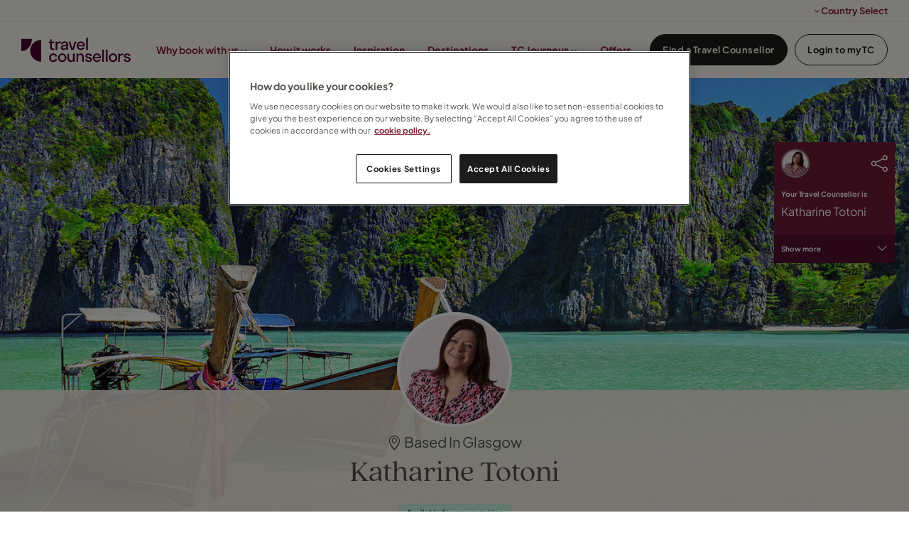

--- FILE ---
content_type: text/html; charset=utf-8
request_url: https://www.travelcounsellors.co.uk/katharine.totoni/
body_size: 33050
content:
    <link rel="stylesheet" csp-nonce href="https://p.typekit.net/p.css?s=1&amp;k=qmq0xez&amp;ht=tk&amp;f=49450.49452.49454&amp;a=102769344&amp;app=typekit&amp;e=css" nonce="p5RPFkawfOje4OGTWZgn2xcjbceJAbIkaPwV4T7x34I=" />
    <link rel="stylesheet" csp-nonce href="/css/fonts/quincy-import.css" nonce="p5RPFkawfOje4OGTWZgn2xcjbceJAbIkaPwV4T7x34I=" />
    <!-- CSS -->
    <link rel="stylesheet" csp-nonce href="/css/lib/reset.css" nonce="p5RPFkawfOje4OGTWZgn2xcjbceJAbIkaPwV4T7x34I=" />
    <link rel="stylesheet" csp-nonce href="/css/lib/bootstrap.css" nonce="p5RPFkawfOje4OGTWZgn2xcjbceJAbIkaPwV4T7x34I=" />
    <link rel="stylesheet" csp-nonce href="/css/lib/bootstrap-icons.css" nonce="p5RPFkawfOje4OGTWZgn2xcjbceJAbIkaPwV4T7x34I=" />
    <link rel="stylesheet" csp-nonce href="/css/lib/font-awesome.css" nonce="p5RPFkawfOje4OGTWZgn2xcjbceJAbIkaPwV4T7x34I=" />
    <link rel="stylesheet" csp-nonce href="/css/lib/photoswipe.css" nonce="p5RPFkawfOje4OGTWZgn2xcjbceJAbIkaPwV4T7x34I=" />
    <link rel="stylesheet" csp-nonce href="/css/generated-themes/ig-theme-RDXLPSKR9ES5if3iWkhXrw.css" nonce="p5RPFkawfOje4OGTWZgn2xcjbceJAbIkaPwV4T7x34I=" />
    <link rel="stylesheet" csp-nonce href="/css/ig-base.css" nonce="p5RPFkawfOje4OGTWZgn2xcjbceJAbIkaPwV4T7x34I=" />
    <link rel="stylesheet" csp-nonce href="/css/ig-header.css" nonce="p5RPFkawfOje4OGTWZgn2xcjbceJAbIkaPwV4T7x34I=" />
    <link rel="stylesheet" csp-nonce href="/css/ig-footer.css" nonce="p5RPFkawfOje4OGTWZgn2xcjbceJAbIkaPwV4T7x34I=" />
    <link rel="stylesheet" csp-nonce href="/css/ig-widgets.css" nonce="p5RPFkawfOje4OGTWZgn2xcjbceJAbIkaPwV4T7x34I=" />
    <link rel="stylesheet" csp-nonce href="/css/lib/jssocials.css" nonce="p5RPFkawfOje4OGTWZgn2xcjbceJAbIkaPwV4T7x34I=" />
    <link rel="stylesheet" csp-nonce href="/css/lib/jssocials-theme-flat.css" nonce="p5RPFkawfOje4OGTWZgn2xcjbceJAbIkaPwV4T7x34I=" />
    <!-- JavaScript -->
    <script csp-nonce src="/scripts/lib/jquery-3.4.1.min.js" nonce="p5RPFkawfOje4OGTWZgn2xcjbceJAbIkaPwV4T7x34I="></script>
    <script csp-nonce src="/scripts/lib/ls.respimg.min.js" nonce="p5RPFkawfOje4OGTWZgn2xcjbceJAbIkaPwV4T7x34I="></script>
    <script csp-nonce src="/scripts/lib/ls.bgset.min.js" nonce="p5RPFkawfOje4OGTWZgn2xcjbceJAbIkaPwV4T7x34I="></script>
    <script csp-nonce src="/scripts/lib/fluidvids.js" nonce="p5RPFkawfOje4OGTWZgn2xcjbceJAbIkaPwV4T7x34I="></script>
    <script csp-nonce src="/scripts/lib/photoswipe.min.js" nonce="p5RPFkawfOje4OGTWZgn2xcjbceJAbIkaPwV4T7x34I="></script>
    <script csp-nonce src="/scripts/lib/photoswipe-ui-default.min.js" nonce="p5RPFkawfOje4OGTWZgn2xcjbceJAbIkaPwV4T7x34I="></script>
    <script csp-nonce src="/scripts/lib/instafeed.js" nonce="p5RPFkawfOje4OGTWZgn2xcjbceJAbIkaPwV4T7x34I="></script>
    <script csp-nonce src="/scripts/lib/flickity.pkgd.min.js" nonce="p5RPFkawfOje4OGTWZgn2xcjbceJAbIkaPwV4T7x34I="></script>
    <script csp-nonce src="/scripts/lib/jquery.validate.js" nonce="p5RPFkawfOje4OGTWZgn2xcjbceJAbIkaPwV4T7x34I="></script>
    <script csp-nonce src="/scripts/lib/additional-methods.js" nonce="p5RPFkawfOje4OGTWZgn2xcjbceJAbIkaPwV4T7x34I="></script>
    <script csp-nonce src="/scripts/lib/jquery.validate.unobtrusive.js" nonce="p5RPFkawfOje4OGTWZgn2xcjbceJAbIkaPwV4T7x34I="></script>
    <script csp-nonce src="/scripts/lib/intersection-observer.js" nonce="p5RPFkawfOje4OGTWZgn2xcjbceJAbIkaPwV4T7x34I="></script>
    <script csp-nonce src="/scripts/lib/axios.min.js" nonce="p5RPFkawfOje4OGTWZgn2xcjbceJAbIkaPwV4T7x34I="></script>
    <script csp-nonce src="/scripts/lib/jssocials.min.js" nonce="p5RPFkawfOje4OGTWZgn2xcjbceJAbIkaPwV4T7x34I="></script>
    <script csp-nonce src="/scripts/tc/bootstrap.bundle.min.js" nonce="p5RPFkawfOje4OGTWZgn2xcjbceJAbIkaPwV4T7x34I="></script>
    <script csp-nonce src="/scripts/lib/jquery-ui.min.js" nonce="p5RPFkawfOje4OGTWZgn2xcjbceJAbIkaPwV4T7x34I="></script>
    <script csp-nonce src="/scripts/custom.js" nonce="p5RPFkawfOje4OGTWZgn2xcjbceJAbIkaPwV4T7x34I="></script>

<!DOCTYPE html>
<html lang="en">
<head>
        <!-- OneTrust Cookies Consent Notice start -->
        <script type="text/javascript" charset="UTF-8" data-domain-script="fece3945-925c-41a4-b4dc-012b8c68ad12" csp-nonce src="https://cdn.cookielaw.org/scripttemplates/otSDKStub.js" nonce="p5RPFkawfOje4OGTWZgn2xcjbceJAbIkaPwV4T7x34I="></script>
        <script type="text/javascript" csp-nonce nonce="p5RPFkawfOje4OGTWZgn2xcjbceJAbIkaPwV4T7x34I=">
            function OptanonWrapper() { }
        </script>
        <!-- OneTrust Cookies Consent Notice end-->
 
    
<title>Katharine Totoni - Travel Counsellors</title>
<meta property="og:title" content="Katharine Totoni - Travel Counsellors" />
<meta property="og:type" content="website" />
<meta property="og:url" content="https://www.travelcounsellors.co.uk/katharine.totoni/">
<meta property="og:description" content="Hello, welcome to Travel Counsellors and thank you for taking the time to visit my website.&#xA;&#xA;My passion for travel started when I was very young, my parents were involved in the travel industry all their life and we were fortunate to travel extensively and experience wonderful holidays in far away and exotic places all around the world. &#xA;&#xA;I definitely grew up with the travel bug and I used to dream of joining the airline business; when I was 19 years old I did just that! I was lucky enough to enjoy a rewarding and exciting globe trotting career that took me to all four corners of the world.&#xA;&#xA;As an Independent Travel Consultant with Travel Counsellors I can combine all my travel experiences, knowledge and passion to help you have the most unforgettable, inspiring and exciting holidays ever. With 25 years in the travel business you can also trust me to offer you the very best and most up to date travel advice to help you have a hassle free and enjoyable holiday. And with so much first hand knowledge and experience I can also save you time and money handpicking your perfect holiday that&#x27;s&#xD;&#xA;personally tailored to you.&#xA;&#xA;I can organise anything so whether you are looking for a luxury tailor-made holiday, a honeymoon of a lifetime, a family adventure, a short city break, or a luxury cruise then I will be delighted to help you. It gives me a lot of pleasure to help my clients have amazing holidays, my job is to help you create happy memories and joyful experiences that will stay with you for life!&#xA;&#xA;Whether you are ready to book your next holiday or you are just looking for some inspiration or advice simply just get in touch for a friendly chat and I will be really pleased to help you.&#xA;&#xA;Kalo Taxidi! (Greek for Happy Travels!)&#xD;&#xA;Katharine" />
    <meta property="og:image" content="https://mediacdn.travelcounsellors.com/MediaImageCropper.aspx?w=200&amp;h=200&amp;ImageUrl=/profile/7214/pic-7214.jpg&amp;crop=true&amp;throw404=true?upscale=false&width=1200" />

<meta name="twitter:card" content="summary_large_image">
<meta name="twitter:title" content="Katharine Totoni - Travel Counsellors">
<meta name="twitter:description" content="Hello, welcome to Travel Counsellors and thank you for taking the time to visit my website.&#xA;&#xA;My passion for travel started when I was very young, my parents were involved in the travel industry all their life and we were fortunate to travel extensively and experience wonderful holidays in far away and exotic places all around the world. &#xA;&#xA;I definitely grew up with the travel bug and I used to dream of joining the airline business; when I was 19 years old I did just that! I was lucky enough to enjoy a rewarding and exciting globe trotting career that took me to all four corners of the world.&#xA;&#xA;As an Independent Travel Consultant with Travel Counsellors I can combine all my travel experiences, knowledge and passion to help you have the most unforgettable, inspiring and exciting holidays ever. With 25 years in the travel business you can also trust me to offer you the very best and most up to date travel advice to help you have a hassle free and enjoyable holiday. And with so much first hand knowledge and experience I can also save you time and money handpicking your perfect holiday that&#x27;s&#xD;&#xA;personally tailored to you.&#xA;&#xA;I can organise anything so whether you are looking for a luxury tailor-made holiday, a honeymoon of a lifetime, a family adventure, a short city break, or a luxury cruise then I will be delighted to help you. It gives me a lot of pleasure to help my clients have amazing holidays, my job is to help you create happy memories and joyful experiences that will stay with you for life!&#xA;&#xA;Whether you are ready to book your next holiday or you are just looking for some inspiration or advice simply just get in touch for a friendly chat and I will be really pleased to help you.&#xA;&#xA;Kalo Taxidi! (Greek for Happy Travels!)&#xD;&#xA;Katharine">
    <meta name="twitter:image" content="https://mediacdn.travelcounsellors.com/MediaImageCropper.aspx?w=200&amp;h=200&amp;ImageUrl=/profile/7214/pic-7214.jpg&amp;crop=true&amp;throw404=true?upscale=false&width=1200">


<!-- UNO SEO SETTINGS -->
<meta name="robots" />
    <link rel="canonical" href="https://www.travelcounsellors.co.uk/katharine.totoni/" />

<meta charset="utf-8">
<meta http-equiv="x-ua-compatible" content="ie=edge">
<meta name="viewport" content="width=device-width, initial-scale=1">

    <link rel="apple-touch-icon" sizes="57x57" href="/media/c2aluri5/tc-primary-logo-mark_cherry-dark-rgb.svg?width=57&amp;height=57&amp;v=1dbad37f1a4af70">
    <link rel="apple-touch-icon" sizes="60x60" href="/media/c2aluri5/tc-primary-logo-mark_cherry-dark-rgb.svg?width=60&amp;height=60&amp;v=1dbad37f1a4af70">
    <link rel="apple-touch-icon" sizes="72x72" href="/media/c2aluri5/tc-primary-logo-mark_cherry-dark-rgb.svg?width=72&amp;height=72&amp;v=1dbad37f1a4af70">
    <link rel="apple-touch-icon" sizes="76x76" href="/media/c2aluri5/tc-primary-logo-mark_cherry-dark-rgb.svg?width=76&amp;height=76&amp;v=1dbad37f1a4af70">
    <link rel="apple-touch-icon" sizes="114x114" href="/media/c2aluri5/tc-primary-logo-mark_cherry-dark-rgb.svg?width=114&amp;height=114&amp;v=1dbad37f1a4af70">
    <link rel="apple-touch-icon" sizes="120x120" href="/media/c2aluri5/tc-primary-logo-mark_cherry-dark-rgb.svg?width=120&amp;height=120&amp;v=1dbad37f1a4af70">
    <link rel="apple-touch-icon" sizes="144x144" href="/media/c2aluri5/tc-primary-logo-mark_cherry-dark-rgb.svg?width=144&amp;height=144&amp;v=1dbad37f1a4af70">
    <link rel="apple-touch-icon" sizes="152x152" href="/media/c2aluri5/tc-primary-logo-mark_cherry-dark-rgb.svg?width=152&amp;height=152&amp;v=1dbad37f1a4af70">
    <link rel="apple-touch-icon" sizes="180x180" href="/media/c2aluri5/tc-primary-logo-mark_cherry-dark-rgb.svg?width=180&amp;height=180&amp;v=1dbad37f1a4af70">
    <link rel="icon" type="image/png" sizes="192x192" href="/media/nrdh2b01/favicon.png?width=192&amp;height=192&amp;v=1dbf559eedcbde0">
    <link rel="icon" type="image/png" sizes="32x32" href="/media/nrdh2b01/favicon.png?width=32&amp;height=32&amp;v=1dbf559eedcbde0">
    <link rel="icon" type="image/png" sizes="96x96" href="/media/nrdh2b01/favicon.png?width=96&amp;height=96&amp;v=1dbf559eedcbde0">
    <link rel="icon" type="image/png" sizes="16x16" href="/media/nrdh2b01/favicon.png?width=16&amp;height=16&amp;v=1dbf559eedcbde0">
    <meta name="msapplication-TileColor" content="">
    <meta name="msapplication-TileImage" content="/media/nrdh2b01/favicon.png?width=144&amp;height=144&amp;v=1dbf559eedcbde0">

<link rel="preload" as="font" type="font/woff2" crossorigin href="/ig-assets/fonts/fontawesome-webfont.woff2?v=4.7.0">


    
    <!-- <link href="Model.GetThemePath()" type="text/css" rel="stylesheet"> -->


    
        <script csp-nonce nonce="p5RPFkawfOje4OGTWZgn2xcjbceJAbIkaPwV4T7x34I=">
            (function (w, d, s, l, i) {
                w[l] = w[l] || []; w[l].push({
                    'gtm.start':
                        new Date().getTime(), event: 'gtm.js'
                }); var f = d.getElementsByTagName(s)[0],
                    j = d.createElement(s), dl = l != 'dataLayer' ? '&l=' + l : ''; j.async = true; j.src =
                        'https://www.googletagmanager.com/gtm.js?id=' + i + dl; f.parentNode.insertBefore(j, f);
            })(window, document, 'script', 'dataLayer', 'GTM-TDJRGR');
        </script>
    
    <script csp-nonce nonce="p5RPFkawfOje4OGTWZgn2xcjbceJAbIkaPwV4T7x34I=">window.MSInputMethodContext && document.documentMode && document.write('<script src="/scripts/lib/ie11CustomProperties.js"><\x2fscript>');</script>
    <link type="text/css" rel="stylesheet" csp-nonce href="/css/tc/tc-global-styles.css" nonce="p5RPFkawfOje4OGTWZgn2xcjbceJAbIkaPwV4T7x34I=">
    <link type="text/css" rel="stylesheet" csp-nonce href="/css/custom.css" nonce="p5RPFkawfOje4OGTWZgn2xcjbceJAbIkaPwV4T7x34I=">

    <!-- TrustBox script -->
    <script type="text/javascript" async csp-nonce src="//widget.trustpilot.com/bootstrap/v5/tp.widget.bootstrap.min.js" nonce="p5RPFkawfOje4OGTWZgn2xcjbceJAbIkaPwV4T7x34I="></script>
    <!-- End TrustBox script -->
    <!-- Freshworks script -->
    <script chat='false' csp-nonce src="//eu.fw-cdn.com/10229767/163900.js" nonce="p5RPFkawfOje4OGTWZgn2xcjbceJAbIkaPwV4T7x34I="></script>

    <!-- FLuidvids.js styles -->
    <style csp-nonce nonce="p5RPFkawfOje4OGTWZgn2xcjbceJAbIkaPwV4T7x34I=">
        .fluidvids {
            width: 100%;
            max-width: 100%;
            position: relative;
        }

        .fluidvids-item {
            position: absolute;
            top: 0px;
            left: 0px;
            width: 100%;
            height: 100%;
        }
    </style>

    <script csp-nonce nonce="p5RPFkawfOje4OGTWZgn2xcjbceJAbIkaPwV4T7x34I=">
        window.growthbook_config = window.growthbook_config || {};
        window.growthbook_config.jsInjectionNonce = "p5RPFkawfOje4OGTWZgn2xcjbceJAbIkaPwV4T7x34I=";
    </script>

    <script async data-api-host="https://experiments-api.fabric-analytics.com" data-client-key="sdk-RdtFwkGTbjCgA7oV" csp-nonce src="https://cdn.jsdelivr.net/npm/@growthbook/growthbook/dist/bundles/auto.min.js" nonce="p5RPFkawfOje4OGTWZgn2xcjbceJAbIkaPwV4T7x34I="></script>
</head>
<body class="page-loading pre-top-visible" data-siteid="13730" data-culture="en-GB">

    <a href="#content" class="button skip-link"></a>




<div class="pre-top pre-top--light ">

    <div class="container-fluid">
        <div class="row">
            <div class="col-100">

                <div class="pre-top__inner">


                        <ul class="pre-top__list pre-top__list--right">


<li>
            <i class="fa fa-angle-down pre-top__icon" style="" aria-hidden="true"></i>
Country Select
        <ul>


<li>
        <a href="https://www.travelcounsellors.be/" >

            Belgium

        </a>

    </li>


<li>
        <a href="https://www.travelcounsellors.ie" >

            Ireland

        </a>

    </li>


<li>
        <a href="https://www.travelcounsellors.nl/" >

            Netherlands

        </a>

    </li>


<li>
        <a href="https://www.travelcounsellors.co.za" >

            South Africa

        </a>

    </li>


<li>
        <a href="https://www.travelcounsellors.ae" >

            United Arab Emirates

        </a>

    </li>
        </ul>
    </li>

    					</ul>

				</div>

			</div>
		</div>
	</div>

</div>



<header class="top top--light top--full-width  top--navigation-right">
	<div class="top-inner">
	    
	    <div class="top__left">
    		<a href="/" class="logo logo--on-light" title="">
    			<img src="/media/d4sim0sm/tc-primary-full-logo-horizontal_cherry-rbg.svg" alt="">
    		</a>
    		<a href="/" class="logo logo--on-dark" title="">
    			<img src="/media/zvvlahwd/tc-primary-full-logo-horizontal_iceland-100-rgb.svg" alt="">
    		</a>
		</div>

		
		
<div class="top__middle">
    <nav class="main-nav main-nav--main">
        <ul class="main-nav__ul main-nav__ul--first">

                        <li class="main-nav__li ">
                                <a class="main-nav__a" href="/why-book-with-us/">Why book with us <i class="fa fa-chevron-down" aria-hidden="true"></i><button class="expand" tabindex="0" aria-label=""><i class="fa fa-plus" aria-hidden="true"></i></button></a>
                                <ul class="main-nav__ul main-nav__ul--second">
                                            <li class="main-nav__li ">

                                                    <a class="main-nav__a" href="/why-book-with-us/our-difference/">Our difference</a>
                                            </li>
                                            <li class="main-nav__li ">

                                                    <a class="main-nav__a" href="/why-book-with-us/book-with-confidence/">Book with confidence</a>
                                            </li>
                                            <li class="main-nav__li ">

                                                    <a class="main-nav__a" href="/why-book-with-us/tc-responsible-travel/">Responsible travel</a>
                                            </li>
                                </ul>
                        </li>
                        <li class="main-nav__li ">
                                <a class="main-nav__a" href="/why-book-with-us/how-it-works/">How it works</a>
                        </li>
                        <li class="main-nav__li ">
                                <a class="main-nav__a" href="/inspiration/">Inspiration</a>
                        </li>
                        <li class="main-nav__li ">
                                <a class="main-nav__a" href="/inspiration/destinations/">Destinations</a>
                        </li>
                        <li class="main-nav__li ">
                                <a class="main-nav__a" href="/inspiration/tc-journeys/">TC Journeys <i class="fa fa-chevron-down" aria-hidden="true"></i><button class="expand" tabindex="0" aria-label=""><i class="fa fa-plus" aria-hidden="true"></i></button></a>
                                <ul class="main-nav__ul main-nav__ul--second">
                                            <li class="main-nav__li ">

                                                    <a class="main-nav__a" href="/inspiration/cruise-tc-journeys/">Cruise</a>
                                            </li>
                                            <li class="main-nav__li ">

                                                    <a class="main-nav__a" href="/inspiration/tc-journeys/africa/">Africa</a>
                                            </li>
                                            <li class="main-nav__li ">

                                                    <a class="main-nav__a" href="/inspiration/tc-journeys/asia/">Asia</a>
                                            </li>
                                            <li class="main-nav__li ">

                                                    <a class="main-nav__a" href="/inspiration/tc-journeys/australasia/">Australasia</a>
                                            </li>
                                            <li class="main-nav__li ">

                                                    <a class="main-nav__a" href="/inspiration/tc-journeys/europe/">Europe</a>
                                            </li>
                                            <li class="main-nav__li ">

                                                    <a class="main-nav__a" href="/inspiration/tc-journeys/indian-ocean-subcontinent/">Indian Ocean &amp; Subcontinent</a>
                                            </li>
                                            <li class="main-nav__li ">

                                                    <a class="main-nav__a" href="/inspiration/tc-journeys/middle-east-north-africa/">Middle East &amp; North Africa</a>
                                            </li>
                                            <li class="main-nav__li ">

                                                    <a class="main-nav__a" href="/inspiration/tc-journeys/north-america/">North America</a>
                                            </li>
                                            <li class="main-nav__li ">

                                                    <a class="main-nav__a" href="/inspiration/tc-journeys/south-central-america/">South &amp; Central America</a>
                                            </li>
                                </ul>
                        </li>
                        <li class="main-nav__li ">
                                <a class="main-nav__a" href="/offers/">Offers</a>
                        </li>


                <li class="main-nav__li main-nav__li--btn show--m">
                    
                        
	<a id="right-btn-0" href="/find-your-travel-counsellor/"  title="Find a travel counsellor" class="button button--small  button--theme"> Find a Travel Counsellor </a>

                    
                        </li>
                <li class="main-nav__li main-nav__li--btn show--m">
                    
                        
	<a id="right-btn-1" href="https://mytc.travelcounsellors.com/Login" target="_blank" rel="noopener" title="Login to myTC" class="button button--small button--border button--theme"> Login to myTC </a>

                    
                        </li>

        </ul>

    </nav>
</div>

<div class="top__right hide--m">
    <nav class="main-nav main-nav--side">
        <ul class="main-nav__ul main-nav__ul--first">

                <li class="main-nav__li main-nav__li--btn ">
                    
                        
	<a id="right-btn-2" href="/find-your-travel-counsellor/"  title="Find a travel counsellor" class="button button--small  button--theme"> Find a Travel Counsellor </a>

                    
                        </li>
                <li class="main-nav__li main-nav__li--btn ">
                    
                        
	<a id="right-btn-3" href="https://mytc.travelcounsellors.com/Login" target="_blank" rel="noopener" title="Login to myTC" class="button button--small button--border button--theme"> Login to myTC </a>

                    
                        </li>
        </ul>

    </nav>
</div>


		
		<nav class="mobile-actions">
			<ul>
				<li>
				    <button class="hamburger" type="button" aria-label="Show navigation">
            		  <span class="hamburger-box">
            		    <span class="hamburger-inner"></span>
            		  </span>
            		</button>
				</li>
			</ul>
		</nav>
		
		
	</div>
</header>

    <main id="content">
        
<link rel="stylesheet" csp-nonce href="https://vjs.zencdn.net/7.17.0/video-js.css" nonce="p5RPFkawfOje4OGTWZgn2xcjbceJAbIkaPwV4T7x34I=" />
<link type="text/css" rel="stylesheet" csp-nonce href="/css/tc/profile_blog.css?v=1" nonce="p5RPFkawfOje4OGTWZgn2xcjbceJAbIkaPwV4T7x34I=" />
<link type="text/css" rel="stylesheet" csp-nonce href="/scripts/lib/slick/slick.css" nonce="p5RPFkawfOje4OGTWZgn2xcjbceJAbIkaPwV4T7x34I=" />
<link type="text/css" rel="stylesheet" csp-nonce href="/scripts/lib/slick/slick-theme.css" nonce="p5RPFkawfOje4OGTWZgn2xcjbceJAbIkaPwV4T7x34I=" />

<div class="container-float profile-blog__header">
    <div class="profile-blog__header-wrapper" style="background-image: url(https://content.travelcounsellors.com/header-images/New%20Header%20Imagery13.jpg)">
        <div class="profile-blog__header-background"
             style="background-image: url(https://content.travelcounsellors.com/header-images/New%20Header%20Imagery13.jpg)">
        </div>

        <div class="profile-blog__header-content">
            <div class="profile-blog__thumb"
                 style="background-image: url(https://mediacdn.travelcounsellors.com/MediaImageCropper.aspx?w=200&amp;h=200&amp;ImageUrl=/profile/7214/pic-7214.jpg&amp;crop=true&amp;throw404=true), url(/assets/profile_placeholder_big.png)">
            </div>

            <p class="profile-blog__location">
                <i class="bi bi-geo-alt"></i> Based In Glasgow
            </p>

            <h3 class="profile-blog__name" id="profileBlogName">Katharine Totoni</h3>
            
                <div class="profile-blog__is-open-to-new-enquiries">
                    Available for new enquiries
                </div>

        </div>
    </div>
</div>

<div class="container profile-blog__submenu">
    <ul class="profile-blog__submenu-list">
        <li class="profile-blog__submenu-item">
            <a href="#aboutMe" class="profile-blog__submenu-link">About me</a>
        </li>
            <li class="profile-blog__submenu-item">
                <a href="#testimonials" class="profile-blog__submenu-link">Customer stories</a>
            </li>
        <li class="profile-blog__submenu-item">
            <a href="#newsletter" class="profile-blog__submenu-link">Subscribe</a>
        </li>
            <li class="profile-blog__submenu-item">
                <a href="#myBlogs" class="profile-blog__submenu-link">My blogs</a>
            </li>
        <li class="profile-blog__submenu-item">
            <a href="#contactMe" class="profile-blog__submenu-link">Contact</a>
        </li>
    </ul>
</div>



<div class="container about-me" id="aboutMe">
    <h3 class="about-me__title">It&#x27;s Nice To Meet You</h3>
    <div class="about-me__text">
        <p>Hello, welcome to Travel Counsellors and thank you for taking the time to visit my website.</p><p>My passion for travel started when I was very young, my parents were involved in the travel industry all their life and we were fortunate to travel extensively and experience wonderful holidays in far away and exotic places all around the world. </p><p>I definitely grew up with the travel bug and I used to dream of joining the airline business; when I was 19 years old I did just that! I was lucky enough to enjoy a rewarding and exciting globe trotting career that took me to all four corners of the world.</p><p>As an Independent Travel Consultant with Travel Counsellors I can combine all my travel experiences, knowledge and passion to help you have the most unforgettable, inspiring and exciting holidays ever. With 25 years in the travel business you can also trust me to offer you the very best and most up to date travel advice to help you have a hassle free and enjoyable holiday. And with so much first hand knowledge and experience I can also save you time and money handpicking your perfect holiday that's<br/> personally tailored to you.</p><p>I can organise anything so whether you are looking for a luxury tailor-made holiday, a honeymoon of a lifetime, a family adventure, a short city break, or a luxury cruise then I will be delighted to help you. It gives me a lot of pleasure to help my clients have amazing holidays, my job is to help you create happy memories and joyful experiences that will stay with you for life!</p><p>Whether you are ready to book your next holiday or you are just looking for some inspiration or advice simply just get in touch for a friendly chat and I will be really pleased to help you.</p><p>Kalo Taxidi! (Greek for Happy Travels!)<br/> Katharine</p>
            <img src="https://mediacdn.travelcounsellors.com/MediaImageCropper.aspx?w=500&amp;h=200&amp;ImageUrl=/profile/7214/sig-7214.jpg&amp;crop=false"
             alt="signature"
             class="about-me__signature" />
            <script csp-nonce nonce="p5RPFkawfOje4OGTWZgn2xcjbceJAbIkaPwV4T7x34I=">
                document.querySelector('.about-me__signature').addEventListener("error", function () {
                    this.style ='display: none;';
                });
            </script>
    </div>
</div>


<section class="container-float customer_stories" id="testimonials">
    <div class="container">
        <h3 class="customer_stories__title">My customer stories</h3>
        <div class="customer_stories__content">
                <div class="story"
                     data-toggle="modal"
                     data-target="#customerStoriesModal"
                     data-story-location="Glasgow"
                     data-story-tc-forename="Katharine"
                     data-story-tc-surname="Totoni"
                     data-story-date="13/10/2025 16:35:00"
                     data-story-town="Glasgow">
                    <h4 class="story__title">Sent by Andrew Gibson</h4>
                    <p class="story__date">Langley  13/10/2025</p>
                    <div class="story__text">Very quick &amp; efficient, super friendly - No fuss or drama , stress free .  Katharine made perfect cruise recommendations after reading the reviews.  Easy payment , great communication, clear and concise. Book exactly what I was looking for , big thank you .  Easier and cheaper than booking the separate components of the holiday yourself . Big thanks Katharine </div>
                    <button class="story__continue-reading story__continue-reading--hidden">
                        Continue reading <i class="bi bi-arrow-right"></i>
                    </button>
                </div>
                <div class="story"
                     data-toggle="modal"
                     data-target="#customerStoriesModal"
                     data-story-location="Glasgow"
                     data-story-tc-forename="Katharine"
                     data-story-tc-surname="Totoni"
                     data-story-date="11/08/2025 21:34:00"
                     data-story-town="Glasgow">
                    <h4 class="story__title">Sent by Rokhsan Fallah</h4>
                    <p class="story__date">London 11/08/2025</p>
                    <div class="story__text">Katharine Totoni was an amazing travel consultant. I wanted to plan a short getaway with my mum and after a chat of what I was looking for she suggested a break to Switzerland - she planned everything from the lovely hotels in Zurich and Geneva, the flights as well as the train journey from Zurich to Geneva. Taking into account my mother&#x2019;s age she planned for assistance at each airport  as well as a car service to pick us up. It was a lovely touch that since she knew it was my birthday, she let the hotel know and they left a beautiful letter and gateau in my room- I highly recommend Katharine Totoni and can&#x2019;t wait to plan more trips in the future with her.</div>
                    <button class="story__continue-reading story__continue-reading--hidden">
                        Continue reading <i class="bi bi-arrow-right"></i>
                    </button>
                </div>
                <div class="story"
                     data-toggle="modal"
                     data-target="#customerStoriesModal"
                     data-story-location="Glasgow"
                     data-story-tc-forename="Katharine"
                     data-story-tc-surname="Totoni"
                     data-story-date="31/07/2025 10:32:00"
                     data-story-town="Glasgow">
                    <h4 class="story__title">Sent by Alice Sufferin</h4>
                    <p class="story__date">Glasgow 31/07/2025</p>
                    <div class="story__text">We had an absolute dream of a honeymoon booked by the lovely Katharine! We were so overwhelmed by the amount of options, and were so unsure of many things - how much to spend, where to go, what board to do, and above all we wanted it to be special. After talking through everything with Katharine on a zoom call or two, she found us multiple options and we ended up at our perfect destination in Chania, Crete! We had an idyllic 10 nights at the Domes Noruz and Katharine took care of everything - letting the hotel know it was our honeymoon so we had a lovely welcome gift in our room, we had a private transfer from the airport, and priority security. We definitely wouldn&#x27;t have ended up at the Domes Noruz without Katherine&#x27;s help, and now we can&#x27;t imagine having had our honeymoon anywhere else!</div>
                    <button class="story__continue-reading story__continue-reading--hidden">
                        Continue reading <i class="bi bi-arrow-right"></i>
                    </button>
                </div>
                <div class="story"
                     data-toggle="modal"
                     data-target="#customerStoriesModal"
                     data-story-location="Glasgow"
                     data-story-tc-forename="Katharine"
                     data-story-tc-surname="Totoni"
                     data-story-date="21/07/2025 21:35:00"
                     data-story-town="Glasgow">
                    <h4 class="story__title">Sent by Hazel  McBride</h4>
                    <p class="story__date">Glasgow 21/07/2025</p>
                    <div class="story__text">After quite a few years of poor holidays we decided to put this years holiday in the hands of Katharine from TC. Being a family of 5 with 3 teenage boys was always going to be a challenge but Katharine made the whole experience easy and her attention to detail was great. She took time to understand our needs, gave us some options to choose from and made sure everything was taken care of. Fast track passes, private transfers, etc all added to the experience. The 5* hotel in Crete she recommended was lovely and worth every penny. It&#x2019;s the first holiday in a long time that we&#x2019;ve all enjoyed. So grateful for all her help and will definitely be using her for our next big holiday!</div>
                    <button class="story__continue-reading story__continue-reading--hidden">
                        Continue reading <i class="bi bi-arrow-right"></i>
                    </button>
                </div>
                <div class="story"
                     data-toggle="modal"
                     data-target="#customerStoriesModal"
                     data-story-location="Glasgow"
                     data-story-tc-forename="Katharine"
                     data-story-tc-surname="Totoni"
                     data-story-date="21/07/2025 21:34:00"
                     data-story-town="Glasgow">
                    <h4 class="story__title">Sent by Sarah MacKay</h4>
                    <p class="story__date">Glasgow 21/07/2025</p>
                    <div class="story__text">We had an amazing experience working with Katharine Totoni at Travel Counsellors to plan our honeymoon. From start to finish, she made the whole process seamless and stress-free. Katharine provided us with a range of destination options, and once we chose Mauritius, she found several resorts tailored to our needs. She went above and beyond by arranging our dinner reservations and contacting the hotel to ensure we received all the extras we were entitled to as honeymooners and suite guests. Communication with her was always easy, and she kept in touch throughout. We couldn&#x2019;t thank her enough and will definitely be booking future holidays with her!</div>
                    <button class="story__continue-reading story__continue-reading--hidden">
                        Continue reading <i class="bi bi-arrow-right"></i>
                    </button>
                </div>
                <div class="story"
                     data-toggle="modal"
                     data-target="#customerStoriesModal"
                     data-story-location="Glasgow"
                     data-story-tc-forename="Katharine"
                     data-story-tc-surname="Totoni"
                     data-story-date="18/06/2025 17:27:00"
                     data-story-town="Glasgow">
                    <h4 class="story__title">Sent by Elizabeth McDermid</h4>
                    <p class="story__date">Surrey  18/06/2025</p>
                    <div class="story__text">Katharine has found us a fabulous holiday which meets the criteria we asked for. She was really friendly and helpful, listened carefully to our requests, kept in touch regularly and found options and choices for us. She was a pleasure to deal with and we would definitely use her again and recommend her to our friends and family.</div>
                    <button class="story__continue-reading story__continue-reading--hidden">
                        Continue reading <i class="bi bi-arrow-right"></i>
                    </button>
                </div>
                <div class="story"
                     data-toggle="modal"
                     data-target="#customerStoriesModal"
                     data-story-location="Glasgow"
                     data-story-tc-forename="Katharine"
                     data-story-tc-surname="Totoni"
                     data-story-date="05/05/2025 10:42:00"
                     data-story-town="Glasgow">
                    <h4 class="story__title">Sent by Diana Keach</h4>
                    <p class="story__date">London 05/05/2025</p>
                    <div class="story__text">Katharine has put together an amazing safari &amp; beach holiday for my family. She was incredibly patient and nothing was too much trouble. </div>
                    <button class="story__continue-reading story__continue-reading--hidden">
                        Continue reading <i class="bi bi-arrow-right"></i>
                    </button>
                </div>
                <div class="story"
                     data-toggle="modal"
                     data-target="#customerStoriesModal"
                     data-story-location="Glasgow"
                     data-story-tc-forename="Katharine"
                     data-story-tc-surname="Totoni"
                     data-story-date="09/04/2025 10:14:00"
                     data-story-town="Glasgow">
                    <h4 class="story__title">Sent by Wendi &amp; Graham  Cochrane</h4>
                    <p class="story__date">Ely 09/04/2025</p>
                    <div class="story__text">My friends and I will always reach out to Katharine when planning our next holiday. This is because Katharine is such an expert at researching accommodation that meets our needs. She arranges pre-flight stays, car parking, and transport on arrival and always offers us a choice of 3 accommodation options. She also arranges our trips from beginning to end and she does all of this promptly, with great energy and at prices that we couldn&#x27;t match if going it alone so for all those reasons I would, and do, highly recommend using Katharine to book your next holiday.&#xD;&#xA;&#xD;&#xA;</div>
                    <button class="story__continue-reading story__continue-reading--hidden">
                        Continue reading <i class="bi bi-arrow-right"></i>
                    </button>
                </div>
                <div class="story"
                     data-toggle="modal"
                     data-target="#customerStoriesModal"
                     data-story-location="Glasgow"
                     data-story-tc-forename="Katharine"
                     data-story-tc-surname="Totoni"
                     data-story-date="26/03/2025 18:10:00"
                     data-story-town="Glasgow">
                    <h4 class="story__title">Sent by Anna Woodward</h4>
                    <p class="story__date">Dorset 26/03/2025</p>
                    <div class="story__text">Katharine listens carefully to your needs and brings back some options to help tailor your experience. Katharine is happy to help with any small question and is excellent at keeping you informed along the way. </div>
                    <button class="story__continue-reading story__continue-reading--hidden">
                        Continue reading <i class="bi bi-arrow-right"></i>
                    </button>
                </div>
                <div class="story"
                     data-toggle="modal"
                     data-target="#customerStoriesModal"
                     data-story-location="Glasgow"
                     data-story-tc-forename="Katharine"
                     data-story-tc-surname="Totoni"
                     data-story-date="16/03/2025 13:04:00"
                     data-story-town="Glasgow">
                    <h4 class="story__title">Sent by Maureen Martin</h4>
                    <p class="story__date">Glasgow 16/03/2025</p>
                    <div class="story__text">Our holiday has yet to come around, but looking at the service  we have received for our planning/booking stage, we have been impressed with you getting to know us and what we were looking for from our holiday. All our questions were answered promptly, with nothing being a bother </div>
                    <button class="story__continue-reading story__continue-reading--hidden">
                        Continue reading <i class="bi bi-arrow-right"></i>
                    </button>
                </div>
                <div class="story"
                     data-toggle="modal"
                     data-target="#customerStoriesModal"
                     data-story-location="Glasgow"
                     data-story-tc-forename="Katharine"
                     data-story-tc-surname="Totoni"
                     data-story-date="14/02/2025 12:30:00"
                     data-story-town="Glasgow">
                    <h4 class="story__title">Sent by Tim Carter</h4>
                    <p class="story__date">Gloucestershire 14/02/2025</p>
                    <div class="story__text">Katharine has been very professional and has worked with us at every stage from just an idea to a booked itinerary. Our request had a number of stages and time constraints which Katharine navigated expertly confirming our requirements during each step. We are very pleased with the final itinerary, its quality and value and Katharines ability to translate our vision into reality. &#xD;&#xA;We are really excited to experience the trip later in the year. We highly recommend Katharine. </div>
                    <button class="story__continue-reading story__continue-reading--hidden">
                        Continue reading <i class="bi bi-arrow-right"></i>
                    </button>
                </div>
                <div class="story"
                     data-toggle="modal"
                     data-target="#customerStoriesModal"
                     data-story-location="Glasgow"
                     data-story-tc-forename="Katharine"
                     data-story-tc-surname="Totoni"
                     data-story-date="06/02/2025 18:09:00"
                     data-story-town="Glasgow">
                    <h4 class="story__title">Sent by Carolyn Scott</h4>
                    <p class="story__date">Bury St Edmunds 06/02/2025</p>
                    <div class="story__text">Katharine  booked a trip to Thailand with stopover in Dubai for us. She was brilliant in arranging our travel/transfers/accommodation and coordinated with our daughters&#x2019; itinerary to meet in the middle of our trip. She is thorough and responsive, offered great advice and options to meet our wishes and gave us peace of mind. Would highly recommend her and use again.</div>
                    <button class="story__continue-reading story__continue-reading--hidden">
                        Continue reading <i class="bi bi-arrow-right"></i>
                    </button>
                </div>
                <div class="story"
                     data-toggle="modal"
                     data-target="#customerStoriesModal"
                     data-story-location="Glasgow"
                     data-story-tc-forename="Katharine"
                     data-story-tc-surname="Totoni"
                     data-story-date="25/09/2024 13:13:00"
                     data-story-town="Glasgow">
                    <h4 class="story__title">Sent by Michele Brown</h4>
                    <p class="story__date">Glasgow 25/09/2024</p>
                    <div class="story__text">Celebrating a special birthday, I wanted to have an experience to remember and Katharine  absolutely delivered ! She took care of everything for our first cruise experience. Flights / transfers / hotel stay in Barcelona and our wonderful cruise aboard the Virgin ship Scarlet Lady. Katherine listened to my every need and preference, she was in contact regularly throughout the booking process, called the day before we departed, called upon our return. She genuinely cared that we had a wonderful time and even sent us a bottle of fizz to celebrate. I would recommend Katharine without hesitation and will definitely use her again for our next trip.</div>
                    <button class="story__continue-reading story__continue-reading--hidden">
                        Continue reading <i class="bi bi-arrow-right"></i>
                    </button>
                </div>
                <div class="story"
                     data-toggle="modal"
                     data-target="#customerStoriesModal"
                     data-story-location="Glasgow"
                     data-story-tc-forename="Katharine"
                     data-story-tc-surname="Totoni"
                     data-story-date="06/09/2024 17:41:00"
                     data-story-town="Glasgow">
                    <h4 class="story__title">Sent by Lyndsey and Paul Callander</h4>
                    <p class="story__date">Glasgow 06/09/2024</p>
                    <div class="story__text">Thank you to katharine who helped book our family holiday.&#xD;&#xA;She took care of everything for us and nothing was too much trouble.&#xD;&#xA;The room she sourced for us was amazing, a suite with 4 balconies she went above and beyond to source this.&#xD;&#xA;&#xD;&#xA;We had a small problem with the airline when checking in to return home with our seats, we contacted katharine who dealt with this right away and the issue was resolved with no problems.&#xD;&#xA;&#xD;&#xA;We are already looking to book our next holiday with katharine and would thoroughly recommend her.</div>
                    <button class="story__continue-reading story__continue-reading--hidden">
                        Continue reading <i class="bi bi-arrow-right"></i>
                    </button>
                </div>
                <div class="story"
                     data-toggle="modal"
                     data-target="#customerStoriesModal"
                     data-story-location="Glasgow"
                     data-story-tc-forename="Katharine"
                     data-story-tc-surname="Totoni"
                     data-story-date="01/09/2024 14:23:00"
                     data-story-town="Glasgow">
                    <h4 class="story__title">Sent by Ann Dewar</h4>
                    <p class="story__date">Dorset 01/09/2024</p>
                    <div class="story__text">An excellent service from Katharine at Travel Counsellors right from the outset, with useful suggestions for a fairly complicated family holiday. An excellent itinerary was planned, with timely pre-departure information , and wonderful customer service from someone who clearly knows her subject matter. Flights were complicated , but sorted beautifully and all went smoothly, starting with some complimentary lounge passes!&#xD;&#xA;&#xD;&#xA;Accommodation in all venues was excellent, and all transport arrangements ran efficiently.&#xD;&#xA;&#xD;&#xA;We cannot thank Katharine enough for organising a wonderful family holiday to Sri Lanka, where lasting memories were made. Her personal touch ensured that everything ran effortlessly, she absorbed all the pressure associated with trying to accommodate different requests from teenage children, and we will definitely be using her services again. &#xD;&#xA;&#xD;&#xA;Thank you Katharine and Travel Counsellors.</div>
                    <button class="story__continue-reading story__continue-reading--hidden">
                        Continue reading <i class="bi bi-arrow-right"></i>
                    </button>
                </div>
                <div class="story"
                     data-toggle="modal"
                     data-target="#customerStoriesModal"
                     data-story-location="Glasgow"
                     data-story-tc-forename="Katharine"
                     data-story-tc-surname="Totoni"
                     data-story-date="01/09/2024 14:21:00"
                     data-story-town="Glasgow">
                    <h4 class="story__title">Sent by Lesley Mackie</h4>
                    <p class="story__date">Glasgow 01/09/2024</p>
                    <div class="story__text">We have just returned from our third trip that Katharine  organised for us and she is already working on our next one in addition to another one for my in-laws. We just would not go anywhere else! &#xD;&#xA;&#xD;&#xA;From start to finish Katherine makes the process of planning and going on a trip such a pleasure . The most recent trip was quite complicated with many opportunities for things to go wrong but everything went perfectly and knowing Katherine is there on the background keeping all the balls in the air means we could just relax and thoroughly enjoy our trip. &#xD;&#xA;&#xD;&#xA;I have and will continue to recommend Katharine to friends and family and of course ask her to keep organising our trips.</div>
                    <button class="story__continue-reading story__continue-reading--hidden">
                        Continue reading <i class="bi bi-arrow-right"></i>
                    </button>
                </div>
                <div class="story"
                     data-toggle="modal"
                     data-target="#customerStoriesModal"
                     data-story-location="Glasgow"
                     data-story-tc-forename="Katharine"
                     data-story-tc-surname="Totoni"
                     data-story-date="29/08/2024 15:10:00"
                     data-story-town="Glasgow">
                    <h4 class="story__title">Sent by Ann Dewar</h4>
                    <p class="story__date">Dorset 29/08/2024</p>
                    <div class="story__text">Katharine suggested Sri Lanka for our family holiday. It hadn&#x2019;t been on my radar, but she was absolutely spot on.&#xD;&#xA;&#xD;&#xA;The arrangements were complicated with family members meeting in Sri Lanka from the UK and from New Zealand, needing specific timing requests, with adults and teenagers with favoured activity and sleeping arrangement requests, and a need to keep everybody happy! &#xD;&#xA;&#xD;&#xA;Katharine listened, suggested, then adjusted and sorted! She linked closely with Columbus Tours in Sri Lanka to ensure that things ran smoothly once &#x2018;on the ground&#x2019;&#xD;&#xA;&#xD;&#xA;Overall our trip was absolutely fabulous. The Sri Lankan people are so friendly and welcoming, the country is beautiful, the weather was great and the waves were perfect for our surfers. Our accommodation was perfect, Columbus Tours were wonderful, but our greatest thanks go to Katharine at Travel Counsellors, without whom none of this would have happened. T&#xD;&#xA;&#xD;&#xA;hank you Katharine, and we will be contacting you again soon!</div>
                    <button class="story__continue-reading story__continue-reading--hidden">
                        Continue reading <i class="bi bi-arrow-right"></i>
                    </button>
                </div>
                <div class="story"
                     data-toggle="modal"
                     data-target="#customerStoriesModal"
                     data-story-location="Glasgow"
                     data-story-tc-forename="Katharine"
                     data-story-tc-surname="Totoni"
                     data-story-date="30/06/2024 16:09:00"
                     data-story-town="Glasgow">
                    <h4 class="story__title">Sent by Michele Brown</h4>
                    <p class="story__date">Glasgow 30/06/2024</p>
                    <div class="story__text">Katharine has been a dream to help book my 50th Birthday celebrations. She totally got me and my style. I feel so relaxed because I know everything is taken care of and all I need to do now is buy the outfits!! Thankyou Katharine, totally recommend your services and will definitely use you again.</div>
                    <button class="story__continue-reading story__continue-reading--hidden">
                        Continue reading <i class="bi bi-arrow-right"></i>
                    </button>
                </div>
                <div class="story"
                     data-toggle="modal"
                     data-target="#customerStoriesModal"
                     data-story-location="Glasgow"
                     data-story-tc-forename="Katharine"
                     data-story-tc-surname="Totoni"
                     data-story-date="14/06/2024 13:05:00"
                     data-story-town="Glasgow">
                    <h4 class="story__title">Sent by Sarah Nutbrown </h4>
                    <p class="story__date">Edinburgh 14/06/2024</p>
                    <div class="story__text">Honestly cannot recommend Katharine Totoni an ACE Travel Counsellor, enough. &#xD;&#xA;&#xD;&#xA;I&#x2019;ve steered clear of asking for help booking holidays for years. How hard can it be, I&#x2019;ve got internet skills, right? WRONG!! I briefed her via WhatsApp  on Tuesday, a few WhatsApp messages later she&#x2019;s got me an amazing deal I couldn&#x2019;t have found myself, great flights, where I want them at times I want and all for a good price. &#xD;&#xA;&#xD;&#xA;She had access to her wide network of recommendations about what to avoid etc. I have no time for this kind of research. The booking was easy, her communication amazing and a fab little app to hold all the info too! Going in 3 weeks with my boys and NEVER have I needed it more. &#xD;&#xA;&#xD;&#xA;Thank you Katharine ?</div>
                    <button class="story__continue-reading story__continue-reading--hidden">
                        Continue reading <i class="bi bi-arrow-right"></i>
                    </button>
                </div>
                <div class="story"
                     data-toggle="modal"
                     data-target="#customerStoriesModal"
                     data-story-location="Glasgow"
                     data-story-tc-forename="Katharine"
                     data-story-tc-surname="Totoni"
                     data-story-date="02/05/2024 10:25:00"
                     data-story-town="Glasgow">
                    <h4 class="story__title">Sent by Nicola Gibson</h4>
                    <p class="story__date">Dorset 02/05/2024</p>
                    <div class="story__text">Katharine arranged a fabulous family reunion trip for us all to Mauritius. We had several requirements for our holiday, with an added requirement of a separate flight from Perth, so our son could meet us on holiday. &#xD;&#xA;&#xD;&#xA;The coordination of all our flights and transfers was perfect, and the hotel and room choice was a testament to Katharine&#x2019;s dedication to our requirements along with her knowledge and advice.&#xD;&#xA;&#xD;&#xA;Having had a minor mishap of a lost passport a few weeks before departure (in Perth) Katharine was brilliant and calmly altered the flights and hotel booking to accommodate the emergency travel document.&#xD;&#xA;&#xD;&#xA;Our holiday was utterly perfect we had the best family time after not being together for months, we all thoroughly enjoyed Mauritius and the hotel choice and simplicity of booking with Katharine made it so easy.&#xD;&#xA;&#xD;&#xA;Katharine was always helpful with any questions we had every step of our holiday.&#xD;&#xA;Would not hesitate to use Katharine again and have recommended her to my friends.</div>
                    <button class="story__continue-reading story__continue-reading--hidden">
                        Continue reading <i class="bi bi-arrow-right"></i>
                    </button>
                </div>
                <div class="story"
                     data-toggle="modal"
                     data-target="#customerStoriesModal"
                     data-story-location="Glasgow"
                     data-story-tc-forename="Katharine"
                     data-story-tc-surname="Totoni"
                     data-story-date="20/04/2024 13:36:00"
                     data-story-town="Glasgow">
                    <h4 class="story__title">Sent by Claire Cointre</h4>
                    <p class="story__date">Oxfordshire  20/04/2024</p>
                    <div class="story__text">Katharine made us the perfect holiday in Costa Rica. We saw all the animals; Sloths, lizards, snakes (including a close encounter with a Boa Constrictor and Scorpion!). The jungles and plants were amazing with the added thrill of zip lines in Arenal (a picture perfect volcano). Loved it! The fly drive worked really well. The hotels were great and the people so friendly and helpful. I am so glad I asked for Katharine to organize this for us. My 10yr old son loved it and has such amazing memories and experiences from this trip. Using her local team&#x27;s knowledge, she took our brief and brought it to reality. This saved us days of trawling through other sites looking for good deals and you have a team in the country who can help out 24/7. I would definitely use Katharine again for another holiday and would highly recommend her! Brilliant work. &#xD;&#xA;&#xD;&#xA;Thank you!</div>
                    <button class="story__continue-reading story__continue-reading--hidden">
                        Continue reading <i class="bi bi-arrow-right"></i>
                    </button>
                </div>
                <div class="story"
                     data-toggle="modal"
                     data-target="#customerStoriesModal"
                     data-story-location="Glasgow"
                     data-story-tc-forename="Katharine"
                     data-story-tc-surname="Totoni"
                     data-story-date="02/03/2024 10:51:00"
                     data-story-town="Glasgow">
                    <h4 class="story__title">Sent by Lisa Mills</h4>
                    <p class="story__date">Lowestoft 02/03/2024</p>
                    <div class="story__text">I found Katharine really easy to deal with. She gave me a few good options to choose from. I would definately recommend her to my friends and family .</div>
                    <button class="story__continue-reading story__continue-reading--hidden">
                        Continue reading <i class="bi bi-arrow-right"></i>
                    </button>
                </div>
                <div class="story"
                     data-toggle="modal"
                     data-target="#customerStoriesModal"
                     data-story-location="Glasgow"
                     data-story-tc-forename="Katharine"
                     data-story-tc-surname="Totoni"
                     data-story-date="20/02/2024 09:13:00"
                     data-story-town="Glasgow">
                    <h4 class="story__title">Sent by Carolyn Scott</h4>
                    <p class="story__date">Bury St Edmunds, Suffolk 20/02/2024</p>
                    <div class="story__text">Katharine was professional, experienced, responsive and extremely helpful for our travel itinerary. She made fantastic suggestions and provided options that exceeded our expectations. I would highly recommend her and will use her again. </div>
                    <button class="story__continue-reading story__continue-reading--hidden">
                        Continue reading <i class="bi bi-arrow-right"></i>
                    </button>
                </div>
                <div class="story"
                     data-toggle="modal"
                     data-target="#customerStoriesModal"
                     data-story-location="Glasgow"
                     data-story-tc-forename="Katharine"
                     data-story-tc-surname="Totoni"
                     data-story-date="01/02/2024 17:57:00"
                     data-story-town="Glasgow">
                    <h4 class="story__title">Sent by Rachel Hunter</h4>
                    <p class="story__date">Glasgow 01/02/2024</p>
                    <div class="story__text">Amazing service, planned our perfect honeymoon. Won&#x27;t be booking my own holidays from now on! </div>
                    <button class="story__continue-reading story__continue-reading--hidden">
                        Continue reading <i class="bi bi-arrow-right"></i>
                    </button>
                </div>
                <div class="story"
                     data-toggle="modal"
                     data-target="#customerStoriesModal"
                     data-story-location="Glasgow"
                     data-story-tc-forename="Katharine"
                     data-story-tc-surname="Totoni"
                     data-story-date="05/12/2023 09:16:00"
                     data-story-town="Glasgow">
                    <h4 class="story__title">Sent by Donna Kerr</h4>
                    <p class="story__date">Glasgow 05/12/2023</p>
                    <div class="story__text">I am delighted to write this recommendation for Katharine who went above and beyond to help me book a very special trip to the USA to celebrate my husband&#x2019;s 50th Birthday.&#xD;&#xA; &#xD;&#xA;I wanted more than just an off-the-shelf package holiday and when planning this trip I didn&#x2019;t have the time or the knowledge to create something extraordinary so I asked Katharine to help me. And boy! She didn&#x2019;t disappoint! Katharine created an amazing tailor-made itinerary that had us going to three exciting destinations; Las Vegas, Hawaii, and Hollywood.  &#xD;&#xA; &#xD;&#xA;From start to finish, Katharine made the whole booking process so simple and stress-free and I was impressed with her attention to detail and level of support that ensured we had an enjoyable travel experience.  Everything was taken care of so we didn&#x2019;t have to worry about a thing; from checking us in for all our flights to private transfers and fast track passes.  Katharine even personally delivered our travel documents and arranged a special surprise for our arrival in Las Vegas to help us celebrate this special occasion.&#xD;&#xA; &#xD;&#xA;It made such a difference in booking our holiday with Katharine knowing we had the expertise and personal service of such a professional travel agent.  I would highly recommend Katharine to anyone who is planning a special or complex trip as it&#x2019;s clear she is passionate about what she does and delivers fantastic service to create memorable experiences for her clients.     &#xD;&#xA;</div>
                    <button class="story__continue-reading story__continue-reading--hidden">
                        Continue reading <i class="bi bi-arrow-right"></i>
                    </button>
                </div>
                <div class="story"
                     data-toggle="modal"
                     data-target="#customerStoriesModal"
                     data-story-location="Glasgow"
                     data-story-tc-forename="Katharine"
                     data-story-tc-surname="Totoni"
                     data-story-date="12/11/2023 12:40:00"
                     data-story-town="Glasgow">
                    <h4 class="story__title">Sent by Laura Maginess</h4>
                    <p class="story__date">Glasgow 12/11/2023</p>
                    <div class="story__text">Katharine is a fabulous support from start to finish when it comes to booking a holiday. We have already booked 3 holidays with Katharine and will continue to do so!</div>
                    <button class="story__continue-reading story__continue-reading--hidden">
                        Continue reading <i class="bi bi-arrow-right"></i>
                    </button>
                </div>
                <div class="story"
                     data-toggle="modal"
                     data-target="#customerStoriesModal"
                     data-story-location="Glasgow"
                     data-story-tc-forename="Katharine"
                     data-story-tc-surname="Totoni"
                     data-story-date="02/10/2023 16:38:00"
                     data-story-town="Glasgow">
                    <h4 class="story__title">Sent by Lesley Mackie</h4>
                    <p class="story__date">Glasgow 02/10/2023</p>
                    <div class="story__text">I have already recommended Katharine to friends and family and will continue to do so. She is great to work with and she has just come up with our third amazing trip which we are very excited about !</div>
                    <button class="story__continue-reading story__continue-reading--hidden">
                        Continue reading <i class="bi bi-arrow-right"></i>
                    </button>
                </div>
                <div class="story"
                     data-toggle="modal"
                     data-target="#customerStoriesModal"
                     data-story-location="Glasgow"
                     data-story-tc-forename="Katharine"
                     data-story-tc-surname="Totoni"
                     data-story-date="04/09/2023 19:58:00"
                     data-story-town="Glasgow">
                    <h4 class="story__title">Sent by Zaria Young</h4>
                    <p class="story__date">Glasgow 04/09/2023</p>
                    <div class="story__text">If you are looking to book an incredible holiday without the worry and hassle of organising it all, Katharine Totoni is the women for you. ?? ?? &#xD;&#xA;&#xD;&#xA;Normally I like to organise everything myself, but for our honeymoon, I passed the reigns to Katharine to allow me to focus my time on planning the wedding.&#xD;&#xA;Now we&#x2019;re back from our honeymoon and wanted to share what an amazing experience it was. ??&#xD;&#xA;&#xD;&#xA;When we initially spoke with Katharine she listened to exactly what we wanted and asked lots of questions to find out what we both liked/disliked on holiday.&#xD;&#xA;What started off us thinking we wanted 7nights in Greece turned into a stay into a two nightstay Malta and a 7 night cruise, which was absolutely incredible! ??&#xD;&#xA;&#xD;&#xA;Katherine went above and beyond in every part of it, from thank you card when we booked to surprising us with a decorated room in Malta. ??&#xD;&#xA;&#xD;&#xA;She was there at the end of the phone and checked in to make sure we got transfers okay too.&#xD;&#xA;&#xD;&#xA;??The app with all our travel documents made travelling so much easier and less stressful. It even updated as we went along to tell us the next leg of our journey. &#xD;&#xA;She truly went above and beyond as a travel agent. &#xD;&#xA;??????????&#xD;&#xA;&#xD;&#xA;If you are looking at planning your next holiday, please do check her out and see what adventures she takes you on next. ??????&#xD;&#xA;&#xD;&#xA;(Honeymoon included stay in Malta then a cruise to Croatia, Greece and Italy)</div>
                    <button class="story__continue-reading story__continue-reading--hidden">
                        Continue reading <i class="bi bi-arrow-right"></i>
                    </button>
                </div>
                <div class="story"
                     data-toggle="modal"
                     data-target="#customerStoriesModal"
                     data-story-location="Glasgow"
                     data-story-tc-forename="Katharine"
                     data-story-tc-surname="Totoni"
                     data-story-date="01/09/2023 14:47:00"
                     data-story-town="Glasgow">
                    <h4 class="story__title">Sent by Alison Fulton</h4>
                    <p class="story__date">Glasgow 01/09/2023</p>
                    <div class="story__text">Katharine was enthusiastic to help me with my special family holiday for next year. She listened and was very patient to ensure I was happy with my choices. Going forward, I look forward to discussing flights and hotels with her. I would definitely recommend her to my family and friends </div>
                    <button class="story__continue-reading story__continue-reading--hidden">
                        Continue reading <i class="bi bi-arrow-right"></i>
                    </button>
                </div>
                <div class="story"
                     data-toggle="modal"
                     data-target="#customerStoriesModal"
                     data-story-location="Glasgow"
                     data-story-tc-forename="Katharine"
                     data-story-tc-surname="Totoni"
                     data-story-date="26/07/2023 17:38:00"
                     data-story-town="Glasgow">
                    <h4 class="story__title">Sent by Emma Rees</h4>
                    <p class="story__date">Edinburgh 26/07/2023</p>
                    <div class="story__text">We came across Katharine at an online wedding showcase. We emailed her for recommendations as we could not decide where we wanted to go for our honeymoon and she helped us narrow down destinations based on our budget. &#xD;&#xA;&#xD;&#xA;We eventually chose Sandals Royal Barbados. She then helped us set up a gift registry for our guests as we chose not to get gifts, but for our guests to help with our honeymoon. &#xD;&#xA;&#xD;&#xA;Our honeymoon was more than we could have ever imagined, the room we booked looked exactly like the pictures we saw online. We choose an all-inclusive hotel which had so many restaurants and bars to choose from.&#xD;&#xA;&#xD;&#xA;We would highly recommend booking your honeymoon with Katharine as her knowledge of the travel industry is amazing. If we had any questions, we would email her and she would reply so quickly and put our minds at ease. &#xD;&#xA;&#xD;&#xA;Katharine also had fantastic knowledge regarding the paperwork that was required whilst in Barbados.&#xD;&#xA;&#xD;&#xA;She made things really straight forward for us which is always a stress when booking any holiday.&#xD;&#xA;&#xD;&#xA;Thank you so much for everything.&#xD;&#xA;</div>
                    <button class="story__continue-reading story__continue-reading--hidden">
                        Continue reading <i class="bi bi-arrow-right"></i>
                    </button>
                </div>
                <div class="story"
                     data-toggle="modal"
                     data-target="#customerStoriesModal"
                     data-story-location="Glasgow"
                     data-story-tc-forename="Katharine"
                     data-story-tc-surname="Totoni"
                     data-story-date="23/07/2023 15:29:00"
                     data-story-town="Glasgow">
                    <h4 class="story__title">Sent by Claire Cointre</h4>
                    <p class="story__date">Oxford 23/07/2023</p>
                    <div class="story__text">Katharine is an excellent communicator. She is clearly passionate about travel and listens to your needs to give you the perfect holiday. Can&#x27;t recommend her highly enough!</div>
                    <button class="story__continue-reading story__continue-reading--hidden">
                        Continue reading <i class="bi bi-arrow-right"></i>
                    </button>
                </div>
                <div class="story"
                     data-toggle="modal"
                     data-target="#customerStoriesModal"
                     data-story-location="Glasgow"
                     data-story-tc-forename="Katharine"
                     data-story-tc-surname="Totoni"
                     data-story-date="03/06/2023 22:41:00"
                     data-story-town="Glasgow">
                    <h4 class="story__title">Sent by Wendi Cochrane</h4>
                    <p class="story__date">Ely  03/06/2023</p>
                    <div class="story__text">I can&#x27;t speak more highly of Katharine. Her expertise, patience, diligence, and passion for offering choices that exceed her customer&#x27;s expectations are second to none. </div>
                    <button class="story__continue-reading story__continue-reading--hidden">
                        Continue reading <i class="bi bi-arrow-right"></i>
                    </button>
                </div>
                <div class="story"
                     data-toggle="modal"
                     data-target="#customerStoriesModal"
                     data-story-location="Glasgow"
                     data-story-tc-forename="Katharine"
                     data-story-tc-surname="Totoni"
                     data-story-date="03/06/2023 22:39:00"
                     data-story-town="Glasgow">
                    <h4 class="story__title">Sent by Cheryl Devlin</h4>
                    <p class="story__date">Glasgow 03/06/2023</p>
                    <div class="story__text">Katharine has been so helpful, especially being deaf I was worried about the communication and accessibility but she explained a lot about how easy it is to travel in Paris and the hotel has 24 hr reception which I need. After I booked the deposit I felt relaxed knowing I had support in purchasing my holiday. Thanks for your support Katharine.</div>
                    <button class="story__continue-reading story__continue-reading--hidden">
                        Continue reading <i class="bi bi-arrow-right"></i>
                    </button>
                </div>
                <div class="story"
                     data-toggle="modal"
                     data-target="#customerStoriesModal"
                     data-story-location="Glasgow"
                     data-story-tc-forename="Katharine"
                     data-story-tc-surname="Totoni"
                     data-story-date="03/06/2023 22:36:00"
                     data-story-town="Glasgow">
                    <h4 class="story__title">Sent by Samuel White</h4>
                    <p class="story__date">Glasgow 03/06/2023</p>
                    <div class="story__text">This is the second time I have worked with Katharine to design and book a holiday - this time for a special birthday celebration in Paris. Once again, Katharine exceeded all expectations - her recommendations were spot-on, she was always responsive and she made sure the experience of sorting the trip was enjoyable, as well as effective! I have been recommending Katharine to many of our friends, and look forward to working with her again in the not too distant future! </div>
                    <button class="story__continue-reading story__continue-reading--hidden">
                        Continue reading <i class="bi bi-arrow-right"></i>
                    </button>
                </div>
                <div class="story"
                     data-toggle="modal"
                     data-target="#customerStoriesModal"
                     data-story-location="Glasgow"
                     data-story-tc-forename="Katharine"
                     data-story-tc-surname="Totoni"
                     data-story-date="03/06/2023 22:33:00"
                     data-story-town="Glasgow">
                    <h4 class="story__title">Sent by Renata Cook</h4>
                    <p class="story__date">Glasgow 03/06/2023</p>
                    <div class="story__text">Great communications, quick response, always with a smile! Booked our last minute Disney trip, hotel, tickets, and priority pass - stress-free for me. I will recommend to my friends and family and will be back for our next family holiday. Thank you so much! </div>
                    <button class="story__continue-reading story__continue-reading--hidden">
                        Continue reading <i class="bi bi-arrow-right"></i>
                    </button>
                </div>
                <div class="story"
                     data-toggle="modal"
                     data-target="#customerStoriesModal"
                     data-story-location="Glasgow"
                     data-story-tc-forename="Katharine"
                     data-story-tc-surname="Totoni"
                     data-story-date="29/06/2022 20:45:00"
                     data-story-town="Glasgow">
                    <h4 class="story__title">Sent by Charlotte White</h4>
                    <p class="story__date">Glasgow 29/06/2022</p>
                    <div class="story__text">Katharine arranged a 10 day stay in Italy for us: 5 nights in Maiori and 4 nights in Sorrento this summer. Katharine was an excellent travel agent, keeping us up-to-date with COVID and airport issues right up to the day of departure, even though she was on holiday as well! &#xD;&#xA;&#xD;&#xA;We went on several excursions and enjoyed all of them. The quality of the tours and the tour guides were far above what you would procure through TripAdvisor or a typical travel agent. We were looked after from the moment we got in the car, through to meeting our guides and then making sure we go back to the hotel as smoothly as possible. Everything went perfectly bar one small delay caused by a boat captain having COVID. When we weren&#x2019;t sure what was happening, we were able to call Katharine early on a Saturday morning UK time and she had us on our way in no time at all. This is one of the biggest value adds of using a TC agent - we didn&#x2019;t have to stress even once while away. &#xD;&#xA;&#xD;&#xA;We had two video calls before booking our tour and I feel like Katharine really understood our interests and what we were looking for. It meant we had access to a local bank of knowledge that we wouldn&#x2019;t have had if we were arranging the trip ourselves but with a more personalised experience than a high street travel agent.&#xD;&#xA;&#xD;&#xA;We are already looking forward to booking our next adventure with her! </div>
                    <button class="story__continue-reading story__continue-reading--hidden">
                        Continue reading <i class="bi bi-arrow-right"></i>
                    </button>
                </div>
                <div class="story"
                     data-toggle="modal"
                     data-target="#customerStoriesModal"
                     data-story-location="Glasgow"
                     data-story-tc-forename="Katharine"
                     data-story-tc-surname="Totoni"
                     data-story-date="14/06/2022 12:16:00"
                     data-story-town="Glasgow">
                    <h4 class="story__title">Sent by Wendy Cochrane</h4>
                    <p class="story__date">Ely 14/06/2022</p>
                    <div class="story__text">Katherine is a fantastic representative of yours. She is helpful, prompt, makes fab alternative suggestions. She cares and is proactive. One of a kind! </div>
                    <button class="story__continue-reading story__continue-reading--hidden">
                        Continue reading <i class="bi bi-arrow-right"></i>
                    </button>
                </div>
                <div class="story"
                     data-toggle="modal"
                     data-target="#customerStoriesModal"
                     data-story-location="Glasgow"
                     data-story-tc-forename="Katharine"
                     data-story-tc-surname="Totoni"
                     data-story-date="04/05/2022 11:41:00"
                     data-story-town="Glasgow">
                    <h4 class="story__title">Sent by Kirsty Templeton</h4>
                    <p class="story__date">Glasgow 04/05/2022</p>
                    <div class="story__text">Katharine was very helpful and understood what we wanted out of our trip. She was able to offer ideas and suggestions on locations and day trips. Katharine took the stress out of the process of booking a holiday and was very quick with responding to our emails, providing quotes and always available for a call. I would recommend Katharine in the future and will hopefully be booking again soon!</div>
                    <button class="story__continue-reading story__continue-reading--hidden">
                        Continue reading <i class="bi bi-arrow-right"></i>
                    </button>
                </div>
                <div class="story"
                     data-toggle="modal"
                     data-target="#customerStoriesModal"
                     data-story-location="Glasgow"
                     data-story-tc-forename="Katharine"
                     data-story-tc-surname="Totoni"
                     data-story-date="12/04/2022 11:52:00"
                     data-story-town="Glasgow">
                    <h4 class="story__title">Sent by Charlotte White</h4>
                    <p class="story__date">Glasgow 12/04/2022</p>
                    <div class="story__text">We cannot believe how stress free booking our holiday has been, even amidst COVID. Katharine&#x2019;s suggestions for excursions were spot on for our tastes as we cannot wait to go!</div>
                    <button class="story__continue-reading story__continue-reading--hidden">
                        Continue reading <i class="bi bi-arrow-right"></i>
                    </button>
                </div>
                <div class="story"
                     data-toggle="modal"
                     data-target="#customerStoriesModal"
                     data-story-location="Glasgow"
                     data-story-tc-forename="Katharine"
                     data-story-tc-surname="Totoni"
                     data-story-date="12/04/2022 11:44:00"
                     data-story-town="Glasgow">
                    <h4 class="story__title">Sent by Alan Mackie</h4>
                    <p class="story__date">Glasgow 12/04/2022</p>
                    <div class="story__text">Booking an expensive, once in a lifetime trip, to The Maldives during COVID was always going to be a bit nervy. Katherine was great at coming up with an initial shortlist of possible resorts that fitted our bill and various flight options. Once booked all was good until all the uncertainty of Omnicron and a need for a negative PCR meant we wanted to move the dates. Amazingly we got new dates, at a more expensive time to go but at the same price with no hassle to us. Communication was always great around bookings and the never ending feast of COVID rule changes. We are just back and the whole experience exceeded our high expectations. Very good indeed.</div>
                    <button class="story__continue-reading story__continue-reading--hidden">
                        Continue reading <i class="bi bi-arrow-right"></i>
                    </button>
                </div>
                <div class="story"
                     data-toggle="modal"
                     data-target="#customerStoriesModal"
                     data-story-location="Glasgow"
                     data-story-tc-forename="Katharine"
                     data-story-tc-surname="Totoni"
                     data-story-date="12/04/2022 11:43:00"
                     data-story-town="Glasgow">
                    <h4 class="story__title">Sent by Kirsty  Templeton</h4>
                    <p class="story__date">Glasgow 12/04/2022</p>
                    <div class="story__text">Katharine was very helpful and understood what we wanted out of our trip. She was able to offer ideas and suggestions on locations and day trips. Katharine took the stress out of the process of booking a holiday and was very quick with responding to our emails, providing quotes and always available for a call. I would recommend Katharine in the future and will hopefully be booking again soon!</div>
                    <button class="story__continue-reading story__continue-reading--hidden">
                        Continue reading <i class="bi bi-arrow-right"></i>
                    </button>
                </div>
        </div>
    </div>
</section>

<div class="modal fade" id="customerStoriesModal">
    <div class="modal-dialog modal-dialog-centered" role="document">
        <div class="modal-content story-modal-content">
            <div class="modal-header story-modal-header">
                <div class="modal-header__content">
                    <img class="story-modal__image" src="https://mediacdn.travelcounsellors.com/MediaImageCropper.aspx?w=200&amp;h=200&amp;ImageUrl=/profile/7214/pic-7214.jpg&amp;crop=true&amp;throw404=true" alt="Katharine Totoni profile picture">
                    <div class="story-modal__tc-info">
                        <h4 class="story-modal__title"></h4>
                        <p class="story-modal__based">Based in <span></span></p>
                    </div>
                </div>
                <button type="button"
                        class="close"
                        data-dismiss="modal"
                        aria-label="Close">
                    <span aria-hidden="true">&times;</span>
                </button>
            </div>

            <div class="modal-body">
                <p class="story-modal__story"></p>
            </div>

            <div class="modal-footer story-modal-footer">
                <p class="story-modal__sent-by"><span></span></p>
                <p class="story-modal__place"></p>
            </div>

        </div>
    </div>
</div>

<script csp-nonce nonce="p5RPFkawfOje4OGTWZgn2xcjbceJAbIkaPwV4T7x34I=">
    document.querySelector('#customerStoriesModal .story-modal__image').addEventListener("error", function () {
        this.src='/assets/profile_placeholder_medium.png';
    });
</script>
<section class="container-float newsletter-signup" id=newsletter
         style="background-image: url(/media/ofdj1lbe/tc-webpage-sign-up-banner.png); background-position: center">
    <h3 class="newsletter-signup__title"
        style="max-width:500px;color:#ffffff">
        Don&#x27;t miss out on the latest news, holiday inspiration and offers</h3>
    <p class="newsletter-signup__text" style="max-width:500px;color:#ffffff">Sign up to receive regular updates</p>
    <button type="button"
            class="button"
            data-toggle="modal"
            data-target="#newsletter-signup-modal">
        Sign up now
    </button>
</section>

<div id="newsletter-signup-modal"
     class="tc-modal modal fade"
     role="dialog"
     aria-labelledby="expertEmail"
     aria-hidden="true"
     data-keyboard="false">
    <form class="modal-wrapper" role="form" id="newsletter-signup">
        <div class="modal-dialog modal-dialog-centered" role="document">
            <div class="modal-content tc-modal__content">
                <div class="modal-header tc-modal__header">
                    <div class="modal-header-content tc-modal__header-content">
                        <h4 class="story-modal__title tc-modal__title">
                            Sign up to receive regular updates
                        </h4>
                    </div>
                    <button type="button" class="close tc-modal__close" data-dismiss="modal" aria-label="Close">
                        <img src="/css/tc/assets/icon-close.svg" alt="Close" />
                    </button>
                </div>

                <div class="modal-body">
                    <section class="hide-section">
                            <div class="newsletter-signup__intro-box">
                                    <div class="newsletter-signup__intro-picture">
                                        <img src="https://mediacdn.travelcounsellors.com/MediaImageCropper.aspx?w=200&amp;h=200&amp;ImageUrl=/profile/7214/pic-7214.jpg&amp;crop=true&amp;throw404=true" class="newsletter-signup__intro-image" />
                                    </div>
                                <div class="newsletter-signup__intro-text">
                                    <p class="tc-modal__intro">
                                        Would you like me to keep you up to date? From holiday deals and great new resorts to all the latest news from the exciting world of travel, leave your details and I&#x2019;ll make sure you&#x2019;re always in the loop!
                                    </p>
                                </div>
                            </div>

                        <div class="form-group"><select name="title" class="form-control tc-modal__form-control" required><option value="" disabled selected>*Title </option><option value="Miss"> Miss</option><option value="Mrs"> Mrs</option><option value="Mr"> Mr</option><option value="Ms"> Ms</option></select></div>
                        <div class="form-group"><input name="forename" type="text" class="form-control tc-modal__form-control" placeholder="*Forename" required autocomplete="off" /></div>
                        <div class="form-group"><input name="surname" type="text" class="form-control tc-modal__form-control" placeholder="*Surname" required autocomplete="off" /></div>
                        <div class="form-group"><input name="email" type="text" class="form-control tc-modal__form-control" placeholder="*Email Address" required autocomplete="off" /></div>

                        <input type="hidden" name="countryCode" value="en-GB" />

                        <div class="form-group terms-checkbox">
                            <p class="tc-modal__agreement">
                                By submitting this form, you agree to us contacting you by email.
                                <br />
                                
                                    <a href="/hygiene-pages/privacy-policy/" target="_blank"
                                       click="tc-modal__link">
                                        Click here
                                    </a>
                                to read our privacy policy.
                            </p>

                            <div class="tc-checkbox expert-terms">
                                <input type="checkbox" name="terms" required id="terms" class="hidden-checkbox">
                                <label for="terms"></label>
                                <span>Please tick to confirm you are happy to continue</span>
                            </div>
                        </div>
                    </section>

                    <div id="success-message" class="success-message">
                        <p class="tc-modal__success-text">Thank you for signing up!</p>
                        <p class="tc-modal__success-text">
                            We have received your request and you will start to receive emails from us shortly.
                        </p>
                        <p class="tc-modal__success-text">We&#x27;ll be in touch within 24 hours.</p>
                    </div>

                    <div id="error-message" class="error-message">
                        <p class="tc-modal__error-text">Sorry an Error has occurred. Please try again later.</p>
                    </div>
                </div>

                <div class="modal-footer tc-modal__footer">
                    <button type="submit" id="signup-button" class="newsletter-signup__submit">
                        Submit
                    </button>
                    <button type="button" id="thank-you-button" class="newsletter-signup__submit" style="display: none">
                        Thank you for signing up!
                    </button>
                </div>
            </div>

                <input name="travelCounsellorId"
                       type="hidden"
                       value="d5cb0d8f-c7f4-e911-a813-000d3a65412a"
                       required />

                <input type="hidden" name="CompanyId" value="73482a06-a0a6-43b5-ab7b-e29969b0a88a" required />
        </div>
    </form>
   
    <input type="hidden" name="TitleErrorMessage" value="Title is invalid" />
    
    <input type="hidden" name="RequiredForenameErrorMessage" value="Forename Required" />
    <input type="hidden" name="PatternForenameErrorMessage" value="Invalid Forename" />

    <input type="hidden" name="RequiredSurnameErrorMessage" value="Surname Required" />
    <input type="hidden" name="PatternSurnameErrorMessage" value="Invalid Surname" />
    
    <input type="hidden" name="RequiredEmailErrorMessage" value="Email Address Required" />
    <input type="hidden" name="EmailErrorMessage" value="Invalid Email Address" />
    <input type="hidden" name="PatternEmailErrorMessage" value="Invalid Email Address" />
    
    <input type="hidden" name="RequiredLocationErrorMessage" value="Location is required" />
    <input type="hidden" name="RemoteLocationErrorMessage" value="Location is invalid" />
    
    <input type="hidden" name="TermsErrorMessage" value="Accept the privacy policy to continue" />

</div>
<script csp-nonce nonce="p5RPFkawfOje4OGTWZgn2xcjbceJAbIkaPwV4T7x34I=">
    document.querySelector('.newsletter-signup__intro-image').addEventListener("error", function () {
        this.src='/assets/profile_placeholder_medium.png';
    });
</script>





<div class="my-blogHolder">
    <section class="container my-blog" id="myBlogs">
        <h3 class="my-blog__title">My Blog</h3>
        <p class="my-blog__text">
            I absolutely live and breathe travel and I love to write about my experiences! Please take a look through my posts - you might find your own holiday inspiration.
        </p>

        <div class="my-blog__content">
                <div class="my-blog-item d-none">
                        <a class="my-blog-item__thumb"
                           style="background-image: url('https://files.travelcounsellors.com/Tc/Journals/UK/e93dc54b-7947-4e18-b507-38fa50e81c2a.jpg')"
                           href="https://www.travelcounsellors.co.uk/katharine.totoni/ThebestskiresortsintheUSACanadayouneedtovisitthiswinter">
                        </a>
                    <div class="my-blog-item__content">
                        <a href="https://www.travelcounsellors.co.uk/katharine.totoni/ThebestskiresortsintheUSACanadayouneedtovisitthiswinter"
                           class="my-blog-item__title">
                            The best ski resorts in the USA &amp; Canada you need to visit this winter
                        </a>
                        <p class="my-blog-item__date">08 December 2024</p>
                        <p class="my-blog-item__text">The Best Ski Resorts in Canada and the USA for Your Perfect Winter Escape&#xA;&#xA;Looking for the ultimate winter getaway? Whether you&#x2019;re a seasoned skier, a family looking for snow-filled fun, or simply someone who loves the apr&#xE8;s-ski vibes, Canada and the USA offer some of the world&#x2019;s best ski resorts. From powdery slopes to charming villages, here&#x2019;s a guide to the top resorts and who they&#x2019;re best suit</p>
                    </div>
                </div>
                <div class="my-blog-item d-none">
                        <a class="my-blog-item__thumb"
                           style="background-image: url('https://files.travelcounsellors.com/Tc/Journals/UK/1337715d-3aeb-4e77-aadb-9a2d03c086f6.jpg')"
                           href="https://www.travelcounsellors.co.uk/katharine.totoni/HowtoplantheperfectfamilyadventuretoLapland">
                        </a>
                    <div class="my-blog-item__content">
                        <a href="https://www.travelcounsellors.co.uk/katharine.totoni/HowtoplantheperfectfamilyadventuretoLapland"
                           class="my-blog-item__title">
                            How to plan the perfect family adventure to Lapland
                        </a>
                        <p class="my-blog-item__date">01 December 2024</p>
                        <p class="my-blog-item__text">How to Plan the Perfect Family Adventure to Lapland!&#xA;&#xA;A family trip to Lapland is a magical adventure filled with snow-dusted forests, reindeer sleigh rides, and the chance to meet Santa Claus in his homeland. But like any holiday, a bit of planning goes a long way to ensure everything runs smoothly. Here&#x2019;s your guide to planning the perfect family getaway to Lapland.&#xA;&#xA;When and Where to Go&#xA;The bes</p>
                    </div>
                </div>
                <div class="my-blog-item d-none">
                        <a class="my-blog-item__thumb"
                           style="background-image: url('https://files.travelcounsellors.com/Tc/Journals/UK/08f8e827-6684-4205-af66-fe3b191ee5b9.jpg')"
                           href="https://www.travelcounsellors.co.uk/katharine.totoni/Thebestcoldweatherdestinationsforyournextgetaway">
                        </a>
                    <div class="my-blog-item__content">
                        <a href="https://www.travelcounsellors.co.uk/katharine.totoni/Thebestcoldweatherdestinationsforyournextgetaway"
                           class="my-blog-item__title">
                            The best cold weather destinations for your next getaway
                        </a>
                        <p class="my-blog-item__date">18 November 2024</p>
                        <p class="my-blog-item__text">The Best Cold-Weather Destinations for Your Next Getaway&#xA;&#xA;Holidays aren&#x2019;t just about sun-drenched beaches anymore. More and more travellers are swapping bikinis for thermal jackets and heading to destinations where snow, frost, and icy adventures create unforgettable experiences. Whether it&#x2019;s chasing the Northern Lights, skiing in the Alps, or exploring wintery cityscapes, here are some of the bes</p>
                    </div>
                </div>
                <div class="my-blog-item d-none">
                        <a class="my-blog-item__thumb"
                           style="background-image: url('https://files.travelcounsellors.com/Tc/Journals/UK/70941391-fb4a-417d-9231-8a846c0a2ad1.jpg')"
                           href="https://www.travelcounsellors.co.uk/katharine.totoni/ToptipsforplanningyourperfectMaldivesholiday">
                        </a>
                    <div class="my-blog-item__content">
                        <a href="https://www.travelcounsellors.co.uk/katharine.totoni/ToptipsforplanningyourperfectMaldivesholiday"
                           class="my-blog-item__title">
                            Top tips for planning your perfect Maldives holiday
                        </a>
                        <p class="my-blog-item__date">13 November 2024</p>
                        <p class="my-blog-item__text">Dreaming of powdery white sands, crystal-clear turquoise waters, and a world of luxury set against endless horizons? The Maldives has long been a dream destination for travellers seeking relaxation and romance in one of the world&#x2019;s most breathtaking island destinations. Here are my top tips to help you make the most of your Maldives holiday.&#xA;&#xA;1. Pick the Right Island Resort&#xA;Each island in the Mald</p>
                    </div>
                </div>
                <div class="my-blog-item d-none">
                        <a class="my-blog-item__thumb"
                           style="background-image: url('https://files.travelcounsellors.com/Tc/Journals/UK/d00129ed-4d6a-4434-af4c-bf3e56d341b8.jpg')"
                           href="https://www.travelcounsellors.co.uk/katharine.totoni/Theworldsmostbreathtakingswimmingpools">
                        </a>
                    <div class="my-blog-item__content">
                        <a href="https://www.travelcounsellors.co.uk/katharine.totoni/Theworldsmostbreathtakingswimmingpools"
                           class="my-blog-item__title">
                            The world&#x27;s most breathtaking swimming pools
                        </a>
                        <p class="my-blog-item__date">09 August 2024</p>
                        <p class="my-blog-item__text">The World&#x27;s Most Breathtaking Swimming Pools&#xA;&#xA;Imagine stepping into a crystal clear pool, the sun dancing on its surface as you soak in breathtaking views. A spectacular swimming pool can be the highlight of your holiday, whether you&#x2019;re unwinding after a day of exploring or seeking a serene escape. Here are some of the world&#x2019;s most beautiful pools that redefine luxury and indulgence.&#xA;&#xA;Kapama Priva</p>
                    </div>
                </div>
                <div class="my-blog-item d-none">
                        <a class="my-blog-item__thumb"
                           style="background-image: url('https://files.travelcounsellors.com/Tc/Journals/UK/49c764d7-3914-43c0-b11a-9228aa6631b1.jpg')"
                           href="https://www.travelcounsellors.co.uk/katharine.totoni/MyRecommendedWinterHoneymoonDestinations">
                        </a>
                    <div class="my-blog-item__content">
                        <a href="https://www.travelcounsellors.co.uk/katharine.totoni/MyRecommendedWinterHoneymoonDestinations"
                           class="my-blog-item__title">
                            My Recommended Winter Honeymoon Destinations
                        </a>
                        <p class="my-blog-item__date">20 February 2021</p>
                        <p class="my-blog-item__text">Whether you&#x2019;re seeking tropical paradise, a Mediterranean escape combining romantic cities and sublime beaches or an multi centre action-packed adventure your experience and enjoyment of the destination you choose will very much depend on the time of year you visit.  &#xA;We all want to make sure we visit destinations when the weather&#x2019;s at it&#x2019;s best so to give you an idea of destinations you should be</p>
                    </div>
                </div>
                <div class="my-blog-item d-none">
                        <a class="my-blog-item__thumb"
                           style="background-image: url('https://files.travelcounsellors.com/Tc/Journals/UK/94b60f6e-c686-4e4d-a2cb-283bc08a4557.jpg')"
                           href="https://www.travelcounsellors.co.uk/katharine.totoni/BudgetingforyourHoneymoon">
                        </a>
                    <div class="my-blog-item__content">
                        <a href="https://www.travelcounsellors.co.uk/katharine.totoni/BudgetingforyourHoneymoon"
                           class="my-blog-item__title">
                            Budgeting for your Honeymoon 
                        </a>
                        <p class="my-blog-item__date">20 February 2021</p>
                        <p class="my-blog-item__text">For many couples their Honeymoon is a once in a life-time holiday and a chance to do something totally unforgettable and special.  Whether your dream honeymoon is escaping to a tropical island, whisking yourselves off for a romantic city break or exploring the world with a once in a life time adventure, budgeting for your honeymoon will mean you have a greater chance of creating the honeymoon of y</p>
                    </div>
                </div>
        </div>

        <button class="my-blog-load-more">Load more</button>
    </section>
</div>

<section class="container-float offers" id="offers">
    <div class="container">
        <h3 class="offers__title">Offers</h3>
        <div class="offers__content">
                <a class="offer offer--padded" href="/offers/a-twin-centre-getaway-to-the-maldives/">
                        <div class="offer__header"
                             style="background-image: url('/media/puddhta4/dji_0204.jpg')">
                            <div class="offer__price">
                                <p class="offer__price_text">Price from</p>
                                <p class="offer__price_value">
                                    &#xA3;7,849
                                </p>
                            </div>
                        </div>

                    <div class="offer__content">
                        <div class="offer__title">A twin-centre getaway to the Maldives</div>
                        <div class="offer__location">
                            Asia
                        </div>
                        <div class="offer__info"></div>
                    </div>
                </a>
                <a class="offer offer--padded" href="/offers/relax-on-white-sand-beaches-in-mexico/">
                        <div class="offer__header"
                             style="background-image: url('/media/l32gjvyz/searm-pcjr-of-4a-cb.png')">
                            <div class="offer__price">
                                <p class="offer__price_text">Price from</p>
                                <p class="offer__price_value">
                                    &#xA3;2,965
                                </p>
                            </div>
                        </div>

                    <div class="offer__content">
                        <div class="offer__title">Relax on white sand beaches in Mexico</div>
                        <div class="offer__location">
                            Carribean
                        </div>
                        <div class="offer__info"></div>
                    </div>
                </a>
                <a class="offer offer--padded" href="/offers/an-indulgent-escape-to-dubai/">
                        <div class="offer__header"
                             style="background-image: url('/media/3qopr1ag/39c554d3-a867-46b9-bddd-cb7f2c9cf5d8.jpg')">
                            <div class="offer__price">
                                <p class="offer__price_text">Price from</p>
                                <p class="offer__price_value">
                                    &#xA3;4,245
                                </p>
                            </div>
                        </div>

                    <div class="offer__content">
                        <div class="offer__title">An indulgent escape to Dubai</div>
                        <div class="offer__location">
                            Middle East
                        </div>
                        <div class="offer__info"></div>
                    </div>
                </a>
                <a class="offer offer--padded" href="/offers/escape-to-a-private-island-in-the-maldives/">
                        <div class="offer__header"
                             style="background-image: url('/media/ywrhsuex/island-aerial.jpg')">
                            <div class="offer__price">
                                <p class="offer__price_text">Price from</p>
                                <p class="offer__price_value">
                                    &#xA3;3,525
                                </p>
                            </div>
                        </div>

                    <div class="offer__content">
                        <div class="offer__title">Escape to a private island in the Maldives</div>
                        <div class="offer__location">
                            Asia
                        </div>
                        <div class="offer__info"></div>
                    </div>
                </a>
        </div>

        <div class="offers__bottom">
            <a href="/offers" class="offers-show-more">Explore more offers</a>
        </div>
    </div>
</section>
<div class="container-float contact-me" id="contactMe">
    <div class="container contact-me__content">
        <h3 class="contact-me__title">Contact Me</h3>
        <p class="contact-me__text">
            Whatever your holiday needs I&#x27;m here to help you, so simply give me a call or send me an email with your contact details on and I can get things started for you:
        </p>

        <div class="contact-me__contact-info">
            <a class="contact-me__contact-info-link"
               href="mailto:katharine.totoni@travelcounsellors.com">
                <i class="bi bi-envelope"></i>
                Send me an email
            </a>
            <a class="contact-me__contact-info-link"
               href="tel:01414470019">
                <i class="bi bi-telephone"></i>
                01414470019
            </a>
        </div>

            <h4 class="contact-me__socials-title">Find me on social</h4>
            <div class="contact-me__socials">
                    <a href="https://www.facebook.com/ktotoni"
                       class="contact-me__social-link"
                       target="_blank">
                        <i class="fa fa-facebook contact-me__social-icon"></i>
                    </a>
                    <a href="https://www.instagram.com/kt_luxurytravel"
                       class="contact-me__social-link"
                       target="_blank">
                        <i class="fa fa-instagram contact-me__social-icon"></i>
                    </a>
                    <a href="https://www.linkedin.com/in/katharinetotoni/" class="contact-me__social-link" target="_blank">
                        <i class="fa fa-linkedin contact-me__social-icon"></i>
                    </a>
            </div>
    </div>
</div>




    </main>


<footer class="footer footer--light">

        <div class="container container--big footer-grid">
            <div class="row">
                
                    <div class="col-16 col-s-100">


<div class="footer-item footer-item--logos text-left">


        <ul>
                    <li style="width: 240px">
                            <a href="/" title="Home">
                                <img src="/media/d4sim0sm/tc-primary-full-logo-horizontal_cherry-rbg.svg" alt="">
                            </a>
                    </li>
        </ul>
</div>                        
                    </div>
                    <div class="col-16 col-s-100">


<div class="footer-item footer-item--text text-left">

        <h2 class="h6">General</h2>
    <div>
        <p><a href="/our-story/" title="Our Story">Our Story</a></p>
<p><a href="/contact-us/" target="_self" title="Contact us">Contact our Support Team</a></p>
<p><a href="https://mytc.travelcounsellors.com/Login" target="_self">Online Payments</a></p>
<p><a rel="noopener" href="https://www.gov.uk/foreign-travel-advice" target="_blank">FCDO Travel Advice</a></p>
<p><a rel="noopener" href="https://careers.travelcounsellors.com/" target="_blank">Support Team Careers</a></p>
    </div>
    <div class="button-wrap">
    </div>
</div>                        
                    </div>
                    <div class="col-16 col-s-100">


<div class="footer-item footer-item--text text-left">

        <h2 class="h6">Legal</h2>
    <div>
        <p><a rel="noopener" href="/media/unobhwtt/gender-pay-gap-report.pdf" target="_blank" title="Gender Pay Gap Report">Gender Pay Gap</a></p>
<p><a rel="noopener" href="/media/ctcavnem/ms-statement-fy24.pdf" target="_blank" title="MS Statement FY24">UK Modern Slavery Act</a></p>
<p><a href="/media/qk3jlrpg/travel-counsellors-community-sustainability-policy-2026.pdf" title="Travel Counsellors Community Sustainability Policy 2026 (1)">Sustainability Policy</a><a href="/media/fo1htid0/travel-counsellors-community-sustainability-policy-2026.pdf" title="Travel Counsellors Community Sustainability Policy 2026"></a></p>
<p><a rel="noopener" href="/media/s32kgncx/taxstrategyfy25.pdf" target="_blank" title="TC Tax Statement 0924">Our Tax Strategy</a></p>
<p><a href="/hygiene-pages/privacy-policy/" title="Privacy Policy">Privacy Policy</a></p>
<p><a href="/hygiene-pages/terms-and-conditions/" title="Terms and Conditions">Terms and Conditions</a></p>
    </div>
    <div class="button-wrap">
    </div>
</div>                        
                    </div>
                    <div class="col-16 col-s-100">


<div class="footer-item footer-item--text text-left">

        <h2 class="h6">Why book with us?</h2>
    <div>
        <p><a href="/why-book-with-us/book-with-confidence/" title="Book with Confidence">Book with confidence</a></p>
<p><a href="/travelsafe/" title="TravelSafe">Travel Safe</a></p>
<p><a href="/why-book-with-us/tc-responsible-travel/" title="Sustainable Travel">Sustainable travel</a></p>
    </div>
    <div class="button-wrap">
    </div>
</div>                        
                    </div>
                    <div class="col-16 col-s-100">


<div class="footer-item footer-item--text text-left">

        <h2 class="h6">Business Travel</h2>
    <div>
        <p><a rel="noopener" href="https://business.travelcounsellors.com/en/home-en/" target="_blank">See how we can help</a></p>
    </div>
    <div class="button-wrap">
    </div>
</div>                        
                    </div>
                    <div class="col-16 col-s-100">


<div class="footer-item footer-item--text text-left">

        <h2 class="h6">Join Us</h2>
    <div>
        <p><a href="https://people.travelcounsellors.com/gb/become-a-travel-counsellor/">Become a Travel Counsellor</a></p>
<p><a href="https://careers.travelcounsellors.com/">Support Team Careers</a></p>
<p><a href="https://www.travelcounsellors.co.uk/contact-us/contact-commercial/">Supplier Enquiries</a></p>
    </div>
    <div class="button-wrap">
    </div>
</div>                        
                    </div>
                    <div class="col-100 col-s-100">

<div class="line-break line-break--divider" 
    
            style="height: 11px;"
            >
</div>                        
                    </div>
                    <div class="col-33 col-s-100">


<div class="footer-item footer-item--text text-left">

    <div>
        
    </div>
    <div class="button-wrap">
    </div>
</div>                        
                    </div>
                    <div class="col-33 col-s-100">


<div class="footer-item footer-item--text text-center">

    <div>
        <p>Copyright © 2025 Travel Counsellors</p>
    </div>
    <div class="button-wrap">
    </div>
</div>                        
                    </div>
                    <div class="col-33 col-s-100">


<div class="footer-item footer-item--social-links text-right">


    <ul class="social-nav" itemscope itemtype="http://schema.org/Organization">
        <link itemprop="url" href="https://www.travelcounsellors.co.uk/katharine.totoni/">

            <li>
                <a href="https://www.youtube.com/user/travelcounsellors" target="_blank" title="YouTube">
                    <svg width="22" height="15" viewBox="0 0 22 15" fill="none" xmlns="http://www.w3.org/2000/svg">
                        <path fill-rule="evenodd" clip-rule="evenodd" d="M3.56205 14.7124H17.9436C19.8679 14.7124 21.4261 13.0191 21.4183 10.9174V4.12709C21.4183 2.03385 19.8679 0.332031 17.9436 0.332031H3.56205C1.64555 0.332031 0.0874023 2.02534 0.0874023 4.12709V10.9174C0.0874023 13.0106 1.63775 14.7124 3.56205 14.7124ZM8.47596 3.92713L14.5259 7.41586L8.47596 10.9046V3.92713Z" fill="#524F48" />
                    </svg>
                </a>
            </li>
            <li>
                <a href="https://www.instagram.com/travelcounsellors/" target="_blank" title="Instagram" rel="noopener">
                    <svg width="22" height="22" viewBox="0 0 22 22" fill="none" xmlns="http://www.w3.org/2000/svg">
                        <path fill-rule="evenodd" clip-rule="evenodd" d="M3.93586 21.0445H17.9453C19.8899 21.0445 21.4628 19.4715 21.4628 17.527V3.51749C21.4628 1.58158 19.8813 0 17.9453 0H3.93586C1.99994 0 0.418365 1.58158 0.418365 3.51749V17.527C0.418365 19.4629 1.99994 21.0445 3.93586 21.0445ZM18.4369 3.91053C18.4369 4.48332 17.9726 4.94765 17.3998 4.94765C16.827 4.94765 16.3627 4.48332 16.3627 3.91053C16.3627 3.33774 16.827 2.8734 17.3998 2.8734C17.9726 2.8734 18.4369 3.33774 18.4369 3.91053ZM7.12542 14.3467C8.14523 15.3665 9.5021 15.9283 10.9454 15.9283C12.3887 15.9283 13.7369 15.3665 14.7654 14.3467C15.7852 13.3269 16.347 11.97 16.347 10.5267C16.347 9.08342 15.7852 7.72655 14.7654 6.70674C13.7456 5.68692 12.3887 5.12516 10.9454 5.12516C9.5021 5.12516 8.14523 5.68692 7.12542 6.70674C6.1056 7.72655 5.54384 9.08342 5.54384 10.5267C5.54384 11.97 6.1056 13.3269 7.12542 14.3467ZM6.69329 10.5267C6.69329 8.17596 8.60328 6.27461 10.9454 6.27461C13.2875 6.27461 15.1889 8.1846 15.1975 10.5267C15.1975 12.8775 13.2875 14.7788 10.9454 14.7788C8.59464 14.7788 6.69329 12.8688 6.69329 10.5267Z" fill="#524F48" />
                    </svg>
                </a>
            </li>
            <li>
                <a href="https://twitter.com/i/flow/login?redirect_after_login=%2FTCworldwide" target="_blank" title="X" rel="noopener">
                    <svg width="22" height="22" viewBox="0 0 48 48" fill="none" xmlns="http://www.w3.org/2000/svg">
                        <path d="M36.6526 3.8078H43.3995L28.6594 20.6548L46 43.5797H32.4225L21.7881 29.6759L9.61989 43.5797H2.86886L18.6349 25.56L2 3.8078H15.9222L25.5348 16.5165L36.6526 3.8078ZM34.2846 39.5414H38.0232L13.8908 7.63406H9.87892L34.2846 39.5414Z" fill="#524F48" />
                    </svg>
                </a>
            </li>
            <li>
                <a href="https://www.facebook.com/TravelCounsellors/" target="_blank" title="Facebook" rel="noopener">
                    <svg width="13" height="22" viewBox="0 0 13 22" fill="none" xmlns="http://www.w3.org/2000/svg">
                        <path d="M7.87626 12.2308V21.0222H3.82694V12.2308H0.462891V8.66608H3.82694V7.36911C3.82694 2.55402 5.84381 0.0222168 10.1112 0.0222168C11.4194 0.0222168 11.7465 0.231906 12.4629 0.402764V3.92865C11.6608 3.78886 11.435 3.7112 10.6018 3.7112C9.61279 3.7112 9.08327 3.99078 8.60046 4.54219C8.11766 5.09359 7.87626 6.04884 7.87626 7.41571V8.67384H12.4629L11.2325 12.2386H7.87626V12.2308Z" fill="#524F48" />
                    </svg>
                </a>
            </li>
            <li>
                <a href="https://uk.linkedin.com/company/travel-counsellors" target="_blank" title="Linked In" rel="noopener">
                    <svg width="18" height="19" viewBox="0 0 18 19" fill="none" xmlns="http://www.w3.org/2000/svg">
                        <path d="M4.42264 6.52026H0.758179V18.206H4.42264V6.52026Z" fill="#524F48" />
                        <path d="M14.3356 6.2672C14.2005 6.25032 14.0569 6.24187 13.9134 6.23343C11.8616 6.149 10.7049 7.36485 10.2996 7.88835C10.1898 8.03189 10.1392 8.11632 10.1392 8.11632V6.55428H6.63513V18.24H10.1392H10.2996C10.2996 17.0495 10.2996 15.8674 10.2996 14.6769C10.2996 14.0352 10.2996 13.3935 10.2996 12.7518C10.2996 11.9581 10.2405 11.1138 10.6373 10.3876C10.9751 9.77968 11.583 9.47572 12.2669 9.47572C14.2933 9.47572 14.3356 11.308 14.3356 11.4768C14.3356 11.4853 14.3356 11.4937 14.3356 11.4937V18.2907H18V10.6662C18 8.05722 16.6744 6.52051 14.3356 6.2672Z" fill="#524F48" />
                        <path d="M2.59064 5.00917C3.76576 5.00917 4.7184 4.05654 4.7184 2.88141C4.7184 1.70629 3.76576 0.753662 2.59064 0.753662C1.41551 0.753662 0.462891 1.70629 0.462891 2.88141C0.462891 4.05654 1.41551 5.00917 2.59064 5.00917Z" fill="#524F48" />
                    </svg>
                </a>
            </li>
            <li>
                <a href="https://www.tiktok.com/discover/Travel-counsellors" target="_blank" title="Tiktok">
                    <svg width="17" height="20" viewBox="0 0 17 20" fill="none" xmlns="http://www.w3.org/2000/svg">
                        <path d="M12.5322 0.744992L12.0575 0.0222168H9.18503V6.53191L9.17524 12.8904C9.18013 12.9377 9.18503 12.9896 9.18503 13.0369C9.18503 14.6289 7.84421 15.928 6.19021 15.928C4.53621 15.928 3.19539 14.6336 3.19539 13.0369C3.19539 11.4449 4.53621 10.1458 6.19021 10.1458C6.53275 10.1458 6.86551 10.2072 7.1738 10.3111V7.13659C6.85573 7.08462 6.52786 7.05628 6.19021 7.05628C2.77944 7.061 -6.10352e-05 9.74425 -6.10352e-05 13.0416C-6.10352e-05 16.339 2.77944 19.0222 6.1951 19.0222C9.61076 19.0222 12.3903 16.339 12.3903 13.0416V5.47846C13.6283 6.67363 15.2285 7.84047 16.9999 8.21366V4.96826C15.0768 4.14628 13.1634 1.71814 12.5322 0.744992Z" fill="#524F48" />
                    </svg>
                </a>
            </li>
    </ul>

</div>                        
                    </div>
                    <div class="col-100 col-s-100">

<div class="line-break " 
    
            style="height: 11px;"
            >
</div>                        
                    </div>
                    <div class="col-10 col-s-100">


<div class="footer-item footer-item--logos text-left">


        <ul>
                    <li style="width: 120px">
                            <a href="https://www.caa.co.uk/atol-protection/check-an-atol/search-atol-holders/" target="_blank">
                                <img src="/media/0uyckg3z/atol-protected-vector-logo.png" alt="">
                            </a>
                    </li>
        </ul>
</div>                        
                    </div>
                    <div class="col-10 col-s-100">


<div class="footer-item footer-item--logos text-left">


        <ul>
                    <li style="width: 120px">
                            <a href="https://travelaware.campaign.gov.uk/" target="_blank">
                                <img src="/media/34cfkxmb/travel-aware.png" alt="">
                            </a>
                    </li>
        </ul>
</div>                        
                    </div>
                    <div class="col-10 col-s-100">


<div class="footer-item footer-item--logos text-left">


        <ul>
                    <li style="width: 120px">
                            <div><img src="/media/dxalypgj/queenawards.png" alt=""></div>
                    </li>
        </ul>
</div>                        
                    </div>
                
            </div>
        </div>

    
</footer>

<button title="" aria-label="" class="to-top to-top--light">
    <i class="fa fa-chevron-up" aria-hidden="true"></i>
</button>    <div class="pswp" tabindex="-1" role="dialog" aria-hidden="true">
    <div class="pswp__bg"></div>
    <div class="pswp__scroll-wrap">
 
       <div class="pswp__container">
           <div class="pswp__item"></div>
           <div class="pswp__item"></div>
           <div class="pswp__item"></div>
        </div>
 
        <div class="pswp__ui pswp__ui--hidden">
            <div class="pswp__top-bar">
                <div class="pswp__counter"></div>
                <button class="pswp__button pswp__button--close" title=" (Esc)"></button>
                <button class="pswp__button pswp__button--share" title=""></button>
                <button class="pswp__button pswp__button--fs" title=""></button>
                <button class="pswp__button pswp__button--zoom" title="Zoom"></button>
                <div class="pswp__preloader">
                    <div class="pswp__preloader__icn">
                      <div class="pswp__preloader__cut">
                        <div class="pswp__preloader__donut"></div>
                      </div>
                    </div>
                </div>
            </div>
            <div class="pswp__share-modal pswp__share-modal--hidden pswp__single-tap">
                <div class="pswp__share-tooltip"></div> 
            </div>
            <button class="pswp__button pswp__button--arrow--left" title="">
            </button>
            <button class="pswp__button pswp__button--arrow--right" title="">
            </button>
            <div class="pswp__caption">
                <div class="pswp__caption__center"></div>
            </div>
        </div>
    </div>
</div>
<aside class="mytc-widget">
    <div class="mytc-widget__top">
        <div class="mytc-widget__top-content">
            <div class="mytc-widget__thumb">
                <img 
                    alt="Katharine Totoni"
                    src="https://mediacdn.travelcounsellors.com/MediaImageCropper.aspx?w=200&amp;h=200&amp;ImageUrl=/profile/7214/pic-7214.jpg&amp;crop=true&amp;throw404=true" 
                    class="mytc-widget__img"
                    id="mytcWidgetImage"
                />
            </div>
            <div class="mytc-widget__tc-info">
                <p class="mytc-widget__text">Your Travel Counsellor is</p>
                <p class="mytc-widget__tc-name">Katharine Totoni</p>
            </div>
        </div>
        <div class="mytc-widget__share">
            <i
                class="bi bi-share"
                data-toggle="modal" 
                data-target="#myTCSocialLinksModal"
            ></i>
        </div>
    </div>
    <div class="mytc-widget__bottom">
        <button class="mytc-widget__toggler mytc-widget__toggler--more">
                <span class="mytc-widget__toggler-text">Show more</span>
            <i class="bi bi-chevron-down"></i>
        </button>
        <button class="mytc-widget__toggler mytc-widget__toggler--less">
            <span class="mytc-widget__toggler-text">Show less</span>
            <i class="bi bi-chevron-up"></i>
        </button>
        <div class="mytc-widget__bottom-content d-none">
            <a class="mytc-widget__phone" href="tel:01414470019">01414470019</a>
            <a class="mytc-widget__email-me" href="mailto:katharine.totoni@travelcounsellors.com?subject=Travel Counsellors&body=https://www.travelcounsellors.co.uk/katharine.totoni/">Email me now</a>
        </div>
    </div>
</aside>
<div class="modal fade" id="myTCSocialLinksModal">
  <div class="modal-dialog" role="document">
    <div class="modal-content mytc-social-modal__content">

      <div class="modal-header mytc-social-modal__header">
        <button type="button" class="close" data-dismiss="modal" aria-label="Close">
          <span aria-hidden="true">&times;</span>
        </button>
      </div>
      <div class="modal-body">
          <h3 class="mytc-social-modal__name">Katharine Totoni</h3>
          <div class="share">
            <div class="share-items-modal"></div>
          </div>
        <input class="mytc-social-modal__url" type="text" readonly/>
      </div>
    </div>
  </div>
</div>
<script csp-nonce nonce="p5RPFkawfOje4OGTWZgn2xcjbceJAbIkaPwV4T7x34I=">
    document.getElementById("mytcWidgetImage").addEventListener("error", function () {
        this.style.display='none';
    });
</script>
    
    <script csp-nonce src="/scripts/lib/slick/slick.min.js" nonce="p5RPFkawfOje4OGTWZgn2xcjbceJAbIkaPwV4T7x34I="></script>
    <script csp-nonce src="https://vjs.zencdn.net/7.17.0/video.min.js" nonce="p5RPFkawfOje4OGTWZgn2xcjbceJAbIkaPwV4T7x34I="></script>
    <script csp-nonce src="/scripts/tc/profile-blog.js?v=1" nonce="p5RPFkawfOje4OGTWZgn2xcjbceJAbIkaPwV4T7x34I="></script>

    
    <script csp-nonce src="/scripts/tc/newsletter-signup.js" nonce="p5RPFkawfOje4OGTWZgn2xcjbceJAbIkaPwV4T7x34I="></script>

    

        <noscript>
            <iframe src="https://www.googletagmanager.com/ns.html?id=GTM-TDJRGR" height="0" width="0" style="display:none;visibility:hidden"></iframe>
        </noscript>


    <script csp-nonce src="/scripts/ig-app.js" nonce="p5RPFkawfOje4OGTWZgn2xcjbceJAbIkaPwV4T7x34I="></script>
    <script csp-nonce src="/scripts/lib/lazysizes.min.js" nonce="p5RPFkawfOje4OGTWZgn2xcjbceJAbIkaPwV4T7x34I="></script>
    <script csp-nonce src="/scripts/tc/mytc-social-modal.js" nonce="p5RPFkawfOje4OGTWZgn2xcjbceJAbIkaPwV4T7x34I="></script>
    <script csp-nonce nonce="p5RPFkawfOje4OGTWZgn2xcjbceJAbIkaPwV4T7x34I=">

        // Floating Widget

        $(document).ready(function () {
            const findYourTcButton = $('a[href="/find-your-travel-counsellor/"]');

            findYourTcButton.on('click', function () {
                sessionStorage.removeItem('tcListLength');
            });

            $('.mytc-widget__toggler').on('click', function () {
                const bottomContentElRef = $('.mytc-widget__bottom-content');

                if (bottomContentElRef.hasClass('d-none')) {
                    bottomContentElRef.removeClass('d-none');
                    $('.mytc-widget__toggler--less').css('display', 'flex');
                    $('.mytc-widget__toggler--more').css('display', 'none');
                } else {
                    bottomContentElRef.addClass('d-none');
                    $('.mytc-widget__toggler--more').css('display', 'flex');
                    $('.mytc-widget__toggler--less').css('display', 'none');
                }
            });
        });
    </script>

</body>
</html>

--- FILE ---
content_type: text/css
request_url: https://www.travelcounsellors.co.uk/css/lib/jssocials-theme-flat.css
body_size: 550
content:
.jssocials-share-link {
  border-radius: 50%;
}

.jssocials-share-twitter .jssocials-share-link {
  background: #00aced;
}
.jssocials-share-twitter .jssocials-share-link:hover {
  background: #0087ba;
}

.jssocials-share-facebook .jssocials-share-link {
  background: #3b5998;
}
.jssocials-share-facebook .jssocials-share-link:hover {
  background: #2d4373;
}

.jssocials-share-googleplus .jssocials-share-link {
  background: #dd4b39;
}
.jssocials-share-googleplus .jssocials-share-link:hover {
  background: #c23321;
}

.jssocials-share-linkedin .jssocials-share-link {
  background: #007bb6;
}
.jssocials-share-linkedin .jssocials-share-link:hover {
  background: #005983;
}

.jssocials-share-pinterest .jssocials-share-link {
  background: #cb2027;
}
.jssocials-share-pinterest .jssocials-share-link:hover {
  background: #9f191f;
}

.jssocials-share-email .jssocials-share-link {
  background: #3490f3;
}
.jssocials-share-email .jssocials-share-link:hover {
  background: #0e76e6;
}

.jssocials-share-stumbleupon .jssocials-share-link {
  background: #eb4823;
}
.jssocials-share-stumbleupon .jssocials-share-link:hover {
  background: #c93412;
}

.jssocials-share-whatsapp .jssocials-share-link {
  background: #29a628;
}
.jssocials-share-whatsapp .jssocials-share-link:hover {
  background: #1f7d1e;
}

.jssocials-share-telegram .jssocials-share-link {
  background: #2ca5e0;
}
.jssocials-share-telegram .jssocials-share-link:hover {
  background: #1c88bd;
}

.jssocials-share-line .jssocials-share-link {
  background: #25af00;
}
.jssocials-share-line .jssocials-share-link:hover {
  background: #1a7c00;
}

.jssocials-share-viber .jssocials-share-link {
  background: #7b519d;
}
.jssocials-share-viber .jssocials-share-link:hover {
  background: #61407b;
}

.jssocials-share-pocket .jssocials-share-link {
  background: #ef4056;
}
.jssocials-share-pocket .jssocials-share-link:hover {
  background: #e9132e;
}

.jssocials-share-messenger .jssocials-share-link {
  background: #0084ff;
}
.jssocials-share-messenger .jssocials-share-link:hover {
  background: #006acc;
}

.jssocials-share-vkontakte .jssocials-share-link {
  background: #45668e;
}
.jssocials-share-vkontakte .jssocials-share-link:hover {
  background: #344d6c;
}

.jssocials-share-link {
  padding: 0.5em 0.6em;
  color: #fff;
  -webkit-transition: background 200ms ease-in-out,
    border-color 200ms ease-in-out;
  transition: background 200ms ease-in-out, border-color 200ms ease-in-out;
}
.jssocials-share-link:hover,
.jssocials-share-link:focus,
.jssocials-share-link:active {
  color: #fff;
}

.jssocials-share-count-box {
  position: relative;
  height: 2.5em;
  padding: 0 0.3em;
  margin-left: 0.3em;
  background: #f5f5f5;
  -webkit-transition: background 200ms ease-in-out,
    border-color 200ms ease-in-out;
  transition: background 200ms ease-in-out, border-color 200ms ease-in-out;
}
.jssocials-share-count-box:hover {
  background: gainsboro;
}
.jssocials-share-count-box:hover:after {
  border-color: transparent gainsboro transparent transparent;
}
.jssocials-share-count-box:after {
  content: "";
  display: block;
  position: absolute;
  top: 0.85em;
  left: -0.3em;
  width: 0;
  height: 0;
  border-width: 0.4em 0.4em 0.4em 0;
  border-style: solid;
  border-color: transparent #f5f5f5 transparent transparent;
  -webkit-transform: rotate(360deg);
  -ms-transform: rotate(360deg);
  transform: rotate(360deg);
  -webkit-transition: background 200ms ease-in-out,
    border-color 200ms ease-in-out;
  transition: background 200ms ease-in-out, border-color 200ms ease-in-out;
}
.jssocials-share-count-box .jssocials-share-count {
  line-height: 2.5em;
  color: #444;
}


--- FILE ---
content_type: text/css
request_url: https://www.travelcounsellors.co.uk/css/tc/profile_blog.css?v=1
body_size: 4732
content:
.profile-blog__header {
    background: #F2F2F2;
}

@media all and (min-width: 991px) {
    .profile-blog__header {
        min-height: 643px;
        display: flex;
    }
}

.profile-blog__header-background {
    width: 100%;
    height: 0;
    padding-top: 210px;
    background-size: cover;
}

@media all and (min-width: 767px) {
    .profile-blog__header-background {
        display: none;
    }
}

@media all and (max-width: 767px) {
    .profile-blog__header-wrapper {
        background-image: none !important;
    }
}

@media all and (min-width: 767px) {
    .profile-blog__header-wrapper {
        align-items: flex-end;
        background-size: cover;
        display: flex;
        height: 0;
        flex: 1;
        padding-top: 550px;
        width: 100%;
    }
}

@media all and (min-width: 991px) {
    .profile-blog__header-wrapper {
        height: auto;
        padding-top: 0;
    }
}

.profile-blog__header-content {
    background-color: rgba(243, 237, 226, 0.9);
    padding: 60px 0 20px 0;
    display: flex;
    flex-direction: column;
    align-items: center;
    width: 100%;
    z-index: 200;
    position: relative;
}

.profile-blog__thumb {
    width: 162px;
    height: 162px;
    border-radius: 100%;
    background-size: cover;
    position: absolute;
    top: -110px;
    border: solid 4px #fff;
}

.profile-blog__name {
    color: #524F48;
    font-family: "quincy-cf", sans-serif;
    font-size: 42px;
    font-weight: 400;
    margin-top: 12px;
    text-align: center;
    line-height: 42px;
}

@media all and (max-width: 767px) {
    .profile-blog__name {
        margin-left: 30px;
        margin-right: 30px;
    }
}

.profile-blog__location {
    color: #524F48;
    font-family: "Plus Jakarta Sans", sans-serif;
    font-size: 20px;
    font-weight: 400;
    line-height: 25px;
    margin: 0;
}

.profile-blog__is-open-to-new-enquiries {
    background-color: #C8F2E0;
    color: #245547;
    font-family: 'Plus Jakarta Sans', sans-serif;
    font-style: normal;
    font-weight: 600;
    font-size: 10px;
    line-height: 16px;
    display: inline-flex;
    padding: 4px 12px 4px 12px;
    border-radius: 4px;
    text-align: center;
}

.profile-blog__socials {
    display: flex;
    align-items: center;
    gap: 14px;
}

.profile-blog__social-link {
    font-size: 28px;
    color: #232323;
}

    .profile-blog__social-link:hover {
        color: #232323;
    }

.profile-blog__business {
    display: flex;
    align-items: center;
    flex-direction: column;
    margin: 0 40px;
}

@media all and (min-width: 767px) {
    .profile-blog__business {
        margin: 0 90px;
        flex-direction: row;
        gap: 10px;
    }
}

.profile-blog__business-text {
    margin: 0;
    font-family: "Plus Jakarta Sans", sans-serif;
    font-size: 14px;
    font-weight: 400;
    text-align: center;
}

@media all and (min-width: 767px) {
    .profile-blog__business-text {
        text-align: left;
    }
}

.profile-blog__business-icon {
    font-size: 1.5em;
    color: #760E51;
}

.profile-blog__business-link {
    color: #760E51;
    text-decoration: underline;
}

    .profile-blog__business-link:hover {
        text-decoration: none;
    }

.profile-blog__submenu {
    display: none;
}

@media all and (min-width: 991px) {
    .profile-blog__submenu {
        display: flex;
        border-bottom: solid 1px #E5E5E5;
        padding-top: 28px;
    }
}

.profile-blog__submenu {
    margin-bottom: 28px;
    justify-content: center;
}

.profile-blog__submenu-list {
    display: flex;
    gap: 66px;
}

.profile-blog__submenu-item {
    list-style: none;
}

.profile-blog__submenu-link {
    color: #232323;
    font-family: "Plus Jakarta Sans", sans-serif;
    font-size: 16px;
    line-height: 17px;
}

    .profile-blog__submenu-link:hover {
        color: #760E51;
        font-family: "Plus Jakarta Sans", sans-serif;
        font-size: 16px;
        font-weight: 800;
        line-height: 21px;
    }

.about-me {
    padding-top: 32px;
    padding-bottom: 32px;
    text-align: center;
    max-width: 817px;
}

.about-me__title {
    color: #524F48;
    font-family: "quincy-cf", sans-serif;
    font-size: 42px;
    font-weight: 400;
    line-height: 42px;
    margin-bottom: 32px;
}

.about-me__text {
    color: #524F48;
    font-family: "Plus Jakarta Sans", sans-serif;
    font-size: 16px;
    font-weight: 400;
    letter-spacing: 0;
    line-height: 25px;
}

    .about-me__text > p {
        margin-bottom: 30px;
        color: #524F48;
        font-family: "Plus Jakarta Sans", sans-serif;
        font-size: 16px;
        font-weight: 400;
        line-height: 25px;
    }

.about-me__signature {
    margin-top: 10px;
    max-width: 96%;
    mix-blend-mode: multiply;
    filter: contrast(1);
}

.contact-me__content {
    align-items: center;
    width: 100%;
    max-width: 100%;
    background: url("/media/vatk3dey/coral.jpg");
    background-position: center;
    background-size: cover;
    color: #fff;
    display: flex;
    flex-direction: column;
    gap: 16px;
    padding: 50px 0;
}

.contact-me__title {
    color: #FFFFFF;
    font-family: "quincy-cf", sans-serif;
    font-size: 42px;
    font-weight: 400;
    color: #FBF9F6;
    line-height: 42px;
}

.contact-me__text {
    font-family: "Plus Jakarta Sans", sans-serif;
    font-size: 16px;
    font-weight: 400;
    color: #FFFFFF;
    line-height: 25.6px;
    max-width: 817px;
    text-align: center;
    width: 90%;
}

.contact-me__contact-info {
    display: flex;
    flex-direction: column;
    gap: 15px;
    align-items: center;
}

@media all and (min-width: 767px) {
    .contact-me__contact-info {
        flex-direction: row;
        gap: 43px;
    }
}

.contact-me__contact-info-link {
    color: #FBF9F6;
    display: flex;
    gap: 10px;
    font-family: "Plus Jakarta Sans", sans-serif;
    font-size: 16px;
    font-weight: 400;
    align-items: center;
}

    .contact-me__contact-info-link:hover {
        color: #FBF9F6;
    }

    .contact-me__contact-info-link > i {
        font-size: 30px;
    }

.contact-me__socials-title {
    color: #FFFFFF;
    font-family: "Plus Jakarta Sans", sans-serif;
    font-size: 16px;
    font-weight: 400;
    line-height: 25px;
    margin-bottom: 0;
    margin-top: 10px;
}

@media all and (min-width: 767px) {
    .contact-me__socials-title {
        margin-top: 0;
    }
}

.contact-me__socials {
    display: flex;
    gap: 20px;
}

.contact-me__social-link {
    color: #fff;
}

    .contact-me__social-link:hover {
        color: #fff;
    }

.contact-me__social-icon {
    font-size: 24px;
}

.vjs-big-play-button {
    position: absolute;
    top: 50% !important;
    left: 50% !important;
    transform: translate(-50%, -50%);
    background-color: #530E2F !important;
    transition: 0.25s !important;
}

    .vjs-big-play-button:hover {
        background-color: rgba(83, 14, 47, 0.5) !important;
    }

.video-js .vjs-control-bar {
    background-color: #530E2F !important;
}

.my-videosHolder {
    width: 100%;
    background-color: #FBF9F6;
}


.my-videos {
    padding: 50px 0;
    display: flex;
    background-color: #FBF9F6;
    flex-direction: column;
    align-items: center;
}

.my-videos__title {
    color: #524F48;
    font-family: "quincy-cf", sans-serif;
    font-size: 42px;
    font-weight: 400;
    line-height: 42px;
    margin-bottom: 32px;
    text-align: center;
}

.videos {
    width: 90%;
    max-width: 1238px;
}

.video {
    padding: 0 15px;
}

.video__thumb {
    height: 0;
    position: relative;
    padding-top: 57.83%;
    width: 100%;
    margin-bottom: 18px;
    display: block;
    overflow: hidden;
}

.video__image {
    position: absolute;
    top: 0;
    bottom: 0;
    left: 0;
    right: 0;
}

.video__title {
    color: #86233A;
    font-family: "Plus Jakarta Sans", sans-serif;
    font-size: 16px;
    font-weight: 500;
    line-height: 25.6px;
    margin-bottom: 8px;
}

.video__date {
    color: #524F48;
    font-family: "Plus Jakarta Sans", sans-serif;
    font-weight: 500;
    font-size: 10px;
    line-height: 16px;
}

.video__dsc {
    color: #524F48;
    font-family: "Plus Jakarta Sans", sans-serif;
    font-weight: 400;
    font-size: 14px;
    line-height: 22px;
    margin-top: 24px;
}

.video-modal {
    display: none;
    position: fixed;
    top: 0;
    bottom: 0;
    left: 0;
    right: 0;
    background: rgba(0, 0, 0, 0.5);
    z-index: 1001;
}

.video-modal__content {
    position: fixed;
    top: 50%;
    left: 50%;
    transform: translate(-50%, -50%);
    width: 80%;
}

@media all and (min-width: 767px) {
    .video-modal__content {
        width: 640px;
    }
}

@media all and (min-width: 991px) {
    .video-modal__content {
        width: 854px;
    }
}

@media all and (max-width: 300px) {
    .video-modal__content {
        width: 100%;
    }
}

.video-modal__content__close {
    width: 20px;
    height: 20px;
    cursor: pointer;
    position: relative;
    z-index: 1002;
    float: right;
    right: -25px;
    top: -7px;
}

@media all and (max-width: 300px) {
    .video-modal__content__close {
        right: -4px;
        top: -16px;
    }
}

@media all and (max-width: 766.9px) {
    #offerFilters .offer-filters__row {
        flex-direction: column;
    }
}

#offerFilters .form-control {
    height: 62px;
    padding: 0.5rem 1rem;
    border-radius: 4px;
    border: 1px solid #ccc;
    background-color: #FBF9F6;
    font-family: "Plus Jakarta Sans", sans-serif;
    font-size: 16px;
    font-weight: 300;
    letter-spacing: 0;
    line-height: 28px;
    color: #666666;
}

    #offerFilters .form-control:focus {
        box-shadow: none;
    }

#offerFilters .offer-filters__search-input .form-control {
    border-right-width: 0px;
    border-top-right-radius: 0;
    border-bottom-right-radius: 0;
}

#offerFilters .offer-filters__search-input .btn {
    border-color: #ccc;
    border-left-width: 0px;
    margin-bottom: 10px;
}

    #offerFilters .offer-filters__search-input .btn:hover, #offerFilters .offer-filters__search-input .btn:active, #offerFilters .offer-filters__search-input .btn:focus {
        background-color: #FBF9F6;
        box-shadow: none;
    }

#offerFilters .offer-filters__search-input .fa-search {
    font-size: 28px;
    color: var(--cherry-700);
}

.offers {
    padding-top: 28px;
    padding-bottom: 20px;
    background-color: #FFFFFF;
}

@media all and (min-width: 991px) {
    .offers {
        padding-top: 18px;
        padding-bottom: 60px;
    }
}

.offers__wrapper {
    padding: 0 75px;
}

.offers__content {
    display: flex;
    justify-content: center;
    flex-wrap: wrap;
}

    .offers__content.offers__content--slick .slick-prev {
        left: -25px !important;
    }

    .offers__content.offers__content--slick .slick-next {
        right: -25px !important;
    }

@media all and (max-width: 766px) {
    .offers__content {
        width: 90%;
        margin: auto;
    }
}

@media all and (min-width: 767px) {
    .offers__content {
        flex-wrap: wrap;
        padding-left: 45px;
        padding-right: 45px;
    }
}

@media all and (min-width: 991px) {
    .offers__content {
        padding-left: 50px;
        padding-right: 50px;
    }
}

.offers__content--big {
    justify-content: space-between;
}

@media all and (min-width: 991px) {
    .offers__content--big {
        gap: 2.75%;
        justify-content: flex-start;
    }
}

.offers__title {
    color: #524F48;
    font-family: "quincy-cf", sans-serif;
    font-weight: 400;
    font-size: 42px;
    line-height: 42px;
    text-align: center;
    margin-bottom: 21px;
    padding-top: 40px;
}

.offers__text {
    color: #232323;
    font-family: Plus Jakarta Sans;
    font-weight: 300;
    font-size: 16px;
    line-height: 28px;
    text-align: center;
    margin-bottom: 40px;
}

.offer {
    flex: 0 0 100%;
    margin-bottom: 20px;
}

@media all and (min-width: 767px) {
    .offer {
        flex: 0 0 46%;
    }
}

@media all and (min-width: 991px) {
    .offer {
        flex: 0 0 22%;
        margin-bottom: 0;
    }
}

.offer--big {
    flex: 0 0 100%;
    margin-bottom: 20px;
}

@media all and (min-width: 767px) {
    .offer--big {
        flex: 0 0 46%;
    }
}

@media all and (min-width: 991px) {
    .offer--big {
        flex: 0 0 31.5%;
        margin-bottom: 49px;
    }
}

.offer--padded {
    padding: 0;
}

.offer--hidden {
    display: none;
}

.offer__header {
    width: 100%;
    height: 0;
    position: relative;
    padding-top: 95%;
    background-size: cover;
}

.offer__header--big {
    padding-top: 100%;
}

.offer__price {
    position: absolute;
    right: 24px;
    top: 20px;
    padding: 7px 9px;
    background: #FFFFFF;
    border-radius: 4px;
}

.offer__price {
    min-width: 120px;
}

.offer__price_text {
    color: #524F48;
    font-family: "Plus Jakarta Sans", sans-serif;
    font-size: 14px;
    font-weight: 400;
    line-height: 22px;
    margin-bottom: 0;
}

.offer__price_value {
    color: #396350;
    font-family: "Plus Jakarta Sans", "DirhamSymbol", sans-serif;
    font-weight: 400;
    font-size: 32px;
    line-height: 38px;
    margin-bottom: 0;
}

@font-face {
    font-family: 'DirhamSymbol';
    src: url('../fonts/DirhamSymbol.woff2');
}

@media all and (max-width: 767px) {
    .offer__content {
        margin-top: 10px;
    }
}

.offer__content--no-padding {
    padding: 0;
}

.offer__content.offer__content--no-padding .offer_title {
    font-size: 20px !important;
}

.offer__title {
    color: #524F48;
    font-family: "Plus Jakarta Sans", sans-serif;
    font-weight: 400;
    font-size: 32px;
    line-height: 38px;
    display: -webkit-box;
    -webkit-line-clamp: 2;
    -webkit-box-orient: vertical;
    overflow: hidden;
    overflow: hidden;
    margin-top: 10px;
}

.offer__location {
    color: #524F48;
    font-family: "Plus Jakarta Sans", "DirhamSymbol" , sans-serif;
    font-size: 16px;
    font-weight: 500;
    line-height: 25.6px;
    margin: 10px 0;
}

.offer__info {
    color: #524F48;
    font-family: "Plus Jakarta Sans", "DirhamSymbol" , sans-serif;
    font-size: 16px;
    font-weight: 400;
    line-height: 25px;
}

.offer__more,
.offer__less {
    color: #5C0E2F;
    font-family: Plus Jakarta Sans;
    font-size: 16px;
    letter-spacing: 0;
    line-height: 28px;
}

.offer__more--hidden,
.offer__less--hidden {
    display: none;
}

.offer__more-text {
    color: #524F48;
    font-family: Plus Jakarta Sans;
    font-size: 16px;
}

.offer__more-text--hidden {
    display: none;
}

.offers__bottom {
    text-align: center;
    margin: 20px 0;
}

.offers-show-more {
    border-radius: 100px;
    background-color: #1D1C1A;
    color: #FBF9F6;
    display: inline-block;
    font-family: "Plus Jakarta Sans", sans-serif;
    font-weight: 700;
    font-size: 16px;
    line-height: 23px;
    text-align: center;
    padding: 10px 18px;
}

    .offers-show-more:hover {
        color: #fff;
    }

.my-blogHolder {
    width: 100%;
    background-color: #FBF9F6;
}

.my-blog {
    background-color: #FBF9F6;
    padding-top: 50px;
    padding-bottom: 60px;
    margin: 0 auto;
    max-width: 1272px;
    width: 90%;
}

@media all and (min-width: 767px) {
    .my-blog {
        padding-left: 65px;
        padding-right: 65px;
    }
}

.my-blog__title {
    color: #524F48;
    font-family: "quincy-cf", sans-serif;
    font-weight: 400;
    font-size: 42px;
    line-height: 42px;
    text-align: center;
}

.my-blog__text {
    color: #524F48;
    font-family: "Plus Jakarta Sans", sans-serif;
    font-weight: 400;
    font-size: 16px;
    line-height: 25px;
    text-align: center;
}

.my-blog__content {
    display: flex;
    flex-wrap: wrap;
}

@media all and (min-width: 767px) {
    .my-blog__content {
        gap: 5%;
    }
}

@media all and (min-width: 991px) {
    .my-blog__content {
        gap: 5%;
    }
}

.my-blog-item {
    flex: 0 0 100%;
    min-width: 0;
}

@media all and (min-width: 767px) {
    .my-blog-item {
        flex: 0 0 47.5%;
    }
}

@media all and (min-width: 991px) {
    .my-blog-item {
        flex: 0 0 30%;
    }
}

.my-blog-item__thumb {
    width: 100%;
    display: block;
    background-size: cover;
    height: 0;
    padding-top: 59%;
}

.my-blog-item__content {
    margin: 25px 25px 15px;
}

.my-blog-item__title {
    color: #86233A;
    font-family: "Plus Jakarta Sans", sans-serif;
    font-weight: 500;
    font-size: 16px;
    line-height: 25.6px;
    margin-bottom: 10px;
}

.my-blog-item__date {
    color: #524F48;
    font-family: "Plus Jakarta Sans", sans-serif;
    font-size: 10px;
    font-weight: 500;
    line-height: 16px;
    margin-bottom: 0;
}

.my-blog-item__text {
    color: #524F48;
    font-family: "Plus Jakarta Sans", sans-serif;
    font-size: 14px;
    font-weight: 400;
    line-height: 22px;
    height: 122px;
    overflow: hidden;
    position: relative;
}

    .my-blog-item__text:after {
        bottom: 0;
        box-shadow: 0 0 30px 20px #FBF9F6;
        content: "";
        display: block;
        left: 0;
        position: absolute;
        right: 0;
    }

.my-blog-load-more {
    border-radius: 100px;
    background-color: #1D1C1A;
    color: #FFFFFF;
    display: block;
    font-family: "Plus Jakarta Sans", sans-serif;
    font-weight: 700;
    font-size: 16px;
    line-height: 22.4px;
    text-align: center;
    padding: 10px 18px;
    margin: 0 auto;
}

.customer_stories {
    background: #FFFFFF;
    padding: 60px 0 40px 0;
}

.customer_stories__content {
    margin: 0 60px;
    padding-bottom: 30px;
}

@media all and (max-width: 767px) {
    .customer_stories__content {
        margin: 0 25px;
    }
}

@media all and (max-width: 767px) {
    .slick-list .slick-track {
        padding-left: 48%;
    }

        .slick-list .slick-track:has(.story:first-child:last-child) {
            padding-left: 0;
        }
}

.customer_stories__title {
    color: #524F48;
    font-family: "quincy-cf", sans-serif;
    font-size: 42px;
    font-weight: 400;
    line-height: 42px;
    text-align: center;
    margin-bottom: 54px;
}

.offer--tailored,
.story {
    padding: 0 20px;
}

.story {
    width: 30%;
}

@media all and (max-width: 767px) {
    .story {
        text-align: center;
    }
}

.story__title {
    color: #86233A;
    font-family: "Plus Jakarta Sans", sans-serif;
    font-size: 16px;
    font-weight: 500;
    line-height: 25.6px;
    margin-bottom: 0px;
}

.story__date {
    color: #524F48;
    font-family: "Plus Jakarta Sans", sans-serif;
    font-size: 10px;
    font-weight: 500;
    line-height: 16px;
    margin-bottom: 0;
}

.story__text {
    display: none;
    color: #524F48;
    font-family: "Plus Jakarta Sansf", sans-serif;
    font-size: 14px;
    font-weight: 400;
    line-height: 22px;
    margin-top: 8px;
    position: relative;
    display: -webkit-box;
    -webkit-line-clamp: 2;
    -webkit-box-orient: vertical;
    overflow: hidden;
}

.story__continue-reading {
    margin-top: 20px;
    color: #86233A;
    font-family: "Plus Jakarta Sans", sans-serif;
    font-size: 16px;
    font-weight: 700;
    line-height: 22.4px;
    horiz-align: center;
    white-space: nowrap;
}

.story__continue-reading--hidden {
    display: none;
}

.story-modal-content {
    border-radius: 0;
    padding: 20px;
}

.story-modal-header {
    border: none;
}

.modal-header__content {
    display: flex;
    gap: 10px;
}

.story-modal__image {
    width: 49px;
    height: 49px;
}

.story-modal__title {
    color: #86233A;
    font-size: 16px;
    margin: 0;
}

.story-modal__based {
    color: #979797;
    font-size: 13px;
    margin: 0;
}

.story-modal__story {
    color: #666666;
    font-size: 14px;
    line-height: 25px;
}

.story-modal-footer {
    align-items: flex-start;
    border: none;
    flex-direction: column;
    justify-content: flex-start;
}

.story-modal__sent-by {
    color: #232323;
    font-size: 16px;
    font-weight: 300;
    margin: 0;
}

.story-modal__place {
    color: #232323;
    font-size: 13px;
    font-weight: 300;
    margin: 0;
}

.customer_stories__content .slick-next {
    right: -60px;
}

    .customer_stories__content .slick-next:before {
        content: "\f054";
    }

.slick-dots li.slick-active button:before {
    background: #760E51;
    color: #760E51 !important;
    border: none;
    opacity: 1 !important;
}

.slick-dots li button:before {
    background: #D8D8D8;
    color: #D8D8D8 !important;
    border: none;
    opacity: 1 !important;
}

.contact-me + .newsletter-signup {
    border: 0;
}

#newsletter-signup-modal .story-modal__title.tc-modal__title {
    margin: 0;
    color: #524F48;
    font-family: 'Plus Jakarta Sans', sans-serif;
    font-weight: 400;
    font-size: 20px;
    line-height: 30px;
}


--- FILE ---
content_type: text/javascript
request_url: https://www.travelcounsellors.co.uk/scripts/tc/profile-blog.js?v=1
body_size: 1279
content:
const tabletBreakpoint = 991;
const mobileBreakpoint = 767;

$(document).ready(function () {
  // tailored offers

  $(window).on('beforeunload', function (event) {
    const { href } = event.currentTarget.location;
    const profileBlogName = $('#profileBlogName')
      .text()
      .replace(/ /g, '.')
      .toLowerCase();

    if (href.includes(profileBlogName)) {
      const tcListLength = sessionStorage.getItem('tcListLength');
      sessionStorage.setItem('visibleTcProfiles', tcListLength);
    }
  });

  if ($('#tailloredOffers .offers__content .offer').length > 4) {
    $('#tailloredOffers .offers__content').slick(defineSlickRules(4, 3));
  }

  $('.offer__more').on('click', function () {
    $(this).addClass('offer__more--hidden');
    $(this)
      .parent()
      .find('.offer__less--hidden')
      .removeClass('offer__less--hidden');
    $(this)
      .parent()
      .find('.offer__more-text--hidden')
      .removeClass('offer__more-text--hidden');
  });

  $('.offer__less').on('click', function () {
    $(this).addClass('offer__less--hidden');
    $(this)
      .parent()
      .find('.offer__more--hidden')
      .removeClass('offer__more--hidden');
    $(this)
      .parent()
      .find('.offer__more-text')
      .addClass('offer__more-text--hidden');
  });

  // customer stories

  if ($('.customer_stories__content').length) {
    $('.customer_stories__content').slick(defineSlickRules(3, 2));
    $('.customer_stories__content').hide();

    setTimeout(() => {
      $('.customer_stories__content').show();
      $('.story__text').each(function () {
        $(this).show();
        if (this.clientHeight - this.scrollHeight < 0) {
          $(this)
            .next('.story__continue-reading')
            .removeClass('story__continue-reading--hidden');
        }
      });
    }, 1);
  }

  $('#customerStoriesModal').on('show.bs.modal', function (event) {
    const modal = $(this);
    const storyElRef = $(event.relatedTarget); // button that triggeres the modal

    modal
      .find('.story-modal__title')
      .text(
        `${storyElRef.attr('data-story-tc-forename')} ${storyElRef.attr(
          'data-story-tc-surname'
        )}`
      );

    modal
      .find('.story-modal__based span')
      .text(storyElRef.attr('data-story-location'));

    modal
      .find('.story-modal__story')
      .text(storyElRef.find('.story__text').text());

    modal
      .find('.story-modal__sent-by span')
      .text(storyElRef.find('.story__title').text());

    modal
      .find('.story-modal__place')
      .text(storyElRef.find('.story__date').text());
  });

  // videos

  $('.videos').slick(defineSlickRules(4, 2));

  $('[data-video-url]').on('click', function (event) {
    event.preventDefault();

    const vidSrc = this.getAttribute('data-video-url');
    const htmlString = `
        <video 
          id="videojs" 
          class="video-js vjs-16-9 vjs-sublime-skin" 
          controls
        >
        <source src="${vidSrc}" type="">
        </video>
      `;
    $('.video-modal__content').append(htmlString);
    const myPlayer = videojs('videojs');
    $('.video-modal').show();

    myPlayer.on('enterpictureinpicture', function (event) {
      $('.video-modal').hide();
    });

    myPlayer.on('leavepictureinpicture', function (event) {
      $('.video-modal').show();
    });
  });

  $('.video-modal__content__close').on('click', function (event) {
    $('.video-modal').hide();
    videojs('videojs').dispose();
  });

  // blogs

  $('.my-blog-load-more').on('click', loadMoreBlogItems);

  function loadMoreBlogItems() {
    $('.my-blog-item.d-none:lt(3)').removeClass('d-none');

    if (!$('.my-blog-item.d-none').length) {
      $('.my-blog-load-more').hide();
    }
  }

  loadMoreBlogItems();

  function defineSlickRules(desktopSlides, tabletSlides) {
    const rules = {
      infinite: true,
      dots: false,
      speed: 300,
      slidesToShow: desktopSlides,
      slidesToScroll: desktopSlides,
      responsive: [
        {
          breakpoint: tabletBreakpoint,
          settings: {
            initialSlide: 1,
            slidesToShow: tabletSlides,
            slidesToScroll: tabletSlides,
            arrows: false,
            dots: false,
          },
        },
        {
          breakpoint: mobileBreakpoint,
          settings: {
            initialSlide: 1,
            slidesToShow: 1.5,
            slidesToScroll: 1,
            arrows: false,
            dots: false,
          },
        },
      ],
    };

    return rules;
  }
});


--- FILE ---
content_type: image/svg+xml
request_url: https://www.travelcounsellors.co.uk/css/tc/assets/icon-close.svg
body_size: -224
content:
<svg width="24" height="24" viewBox="0 0 24 24" fill="none" xmlns="http://www.w3.org/2000/svg">
<path d="M19.9999 3.99988L3.99988 19.9999M3.99988 3.99988L19.9999 19.9999" stroke="#1D1C1A" stroke-width="2" stroke-linecap="round" stroke-linejoin="round"/>
</svg>


--- FILE ---
content_type: text/javascript
request_url: https://www.travelcounsellors.co.uk/scripts/tc/newsletter-signup.js
body_size: 1496
content:
$(document).ready(function () {
    const NAME_REGEX = /^[a-zA-Z-' ]+$/;
    const EMAIL_REGEX =
        /^(([^<>()\[\]\\.,;:\s@']+(\.[^<>()\[\]\\.,;:\s@']+)*)|('.+'))@((\[[0-9]{1,3}\.[0-9]{1,3}\.[0-9]{1,3}\.[0-9]{1,3}])|(([a-zA-Z\-0-9]+\.)+[a-zA-Z]{2,}))$/;
    const LOCATION_VALIDATION_URL = '/locations/getextended';

    $('#success-message').hide();
    $('#error-message').hide();

    const countryCode = $('#newsletter-signup input[name="countryCode"]').val();

    $('#newsletter-signup input[name="location"]').loccomplete({
        minLength: 2,
        position: {
            my: $(window).width() < 768 ? "left bottom" : "left top",
            at: $(window).width() < 768 ? "left top" : "left bottom"
        },

        source: function (request, response) {
            $.ajax({
                url: "/Locations/search",
                dataType: "json",
                data: {
                    location: request.term,
                    countryCode: countryCode
                },
                success: function (data) {
                    response(data.length ? data : [{}]);
                },
                error: function (data) {
                    $('button.btn.search:first').removeClass('spinner');
                    $('.ui-autocomplete-title').html('No results for "' + $('input#search').val());
                }
            });
        },
        search: function (event, ui) {
            $('button.btn.search:first').addClass('spinner');
        },
        response: function (event, ui) {
            $('button.btn.search:first').removeClass('spinner');
        },
        open: function () {
        },
        select: function (event, ui) {
            if (ui.item.postCode && ui.item.postCode.trim() != '') {
                $('#newsletter-signup input[name="location"]').val(ui.item.postCode);
            } else {
                $('#newsletter-signup input[name="location"]').val(ui.item.basicOverview);
            }
            $('#newsletter-signup input[name="location"]').loccomplete('close');
            return false;
        },
        close: function () {
        }
    });

    const $validator = $('#newsletter-signup').validate({
        rules: {
            title: {
                required: true,
            },
            forename: {
                required: true,
                pattern: NAME_REGEX,
            },
            surname: {
                required: true,
                pattern: NAME_REGEX,
            },
            email: {
                required: true,
                email: true,
                pattern: EMAIL_REGEX,
            },
            location: {
                required: true,
                remote: {
                    url: LOCATION_VALIDATION_URL,
                    type: 'get',
                    data: {
                        countryCode: countryCode
                    },
                    error: function (err) {
                        if (err.statusText !== 'abort') {
                            onError();
                        }
                    },
                },
            },
            terms: {
                required: true,
            }
        },
        messages: {
            title: $('input[name="TitleErrorMessage"]').val(),
            forename: {
                required: $('input[name="RequiredForenameErrorMessage"]').val(),
                pattern: $('input[name="PatternForenameErrorMessage"]').val(),
            },
            surname: {
                required: $('input[name="RequiredSurnameErrorMessage"]').val(),
                pattern: $('input[name="PatternSurnameErrorMessage"]').val(),
            },
            email: {
                required: $('input[name="RequiredEmailErrorMessage"]').val(),
                email: $('input[name="EmailErrorMessage"]').val(),
                pattern: $('input[name="PatternEmailErrorMessage"]').val(),
            },
            location: {
                required: $('input[name="RequiredLocationErrorMessage"]').val(),
                remote: $('input[name="RemoteLocationErrorMessage"]').val(),
            },
            terms: {
                required: $('input[name="TermsErrorMessage"]').val(),
            }
        },
        errorPlacement: function (error, element) {
            if (element.attr('name') == 'terms') {
                var newElement = $('.expert-terms');
                error.insertAfter(newElement);
            } else {
                error.insertBefore(element);
            }
        },
        submitHandler: function () {
            sendNewsletterRequest();
        },
    });

    $('#newsletter-signup-modal').on('hide.bs.modal', onModalHide);
    $('#thank-you-button').on('click', function () {
        $('#newsletter-signup-modal').modal('hide');
    });

    function sendNewsletterRequest() {
        const baseUrl = window.location.origin;
        const NEWSLETTER_SIGNUP_URL =
            `${baseUrl}/NewsletterSignup/SaveAndSendNewsletterAsync`;

        $.ajax({
            method: 'POST',
            type: 'post',
            url: NEWSLETTER_SIGNUP_URL,
            data: $('#newsletter-signup').serialize(),
        })
            .done(onSuccess)
            .fail(onError);
    }

    function onError() {
        $('#success-message').hide();
        $('#error-message').show();
        $('#signup-button').prop('disabled', true);
        $('#newsletter-signup-modal input').prop('disabled', true);
        $('#newsletter-signup-modal select').prop('disabled', true);
    }

    function onSuccess() {
        $('#success-message').show();
        $('#error-message').hide();
        $('#newsletter-signup').trigger('reset');
        $('.hide-section').hide();
        $('#signup-button').hide();
        $('#thank-you-button').show();
    }

    function onModalHide() {
        setTimeout(function () {
            $validator.resetForm();
            $('#newsletter-signup')[0].reset();
            $('#success-message').hide();
            $('#error-message').hide();
            $(".hide-section").show();
            $('#newsletter-signup-modal input').prop('disabled', false);
            $('#newsletter-signup-modal select').prop('disabled', false);
            $('#signup-button').show();
            $('#thank-you-button').hide();
        }, 1000);
    }
});


--- FILE ---
content_type: text/javascript
request_url: https://www.travelcounsellors.co.uk/scripts/lib/jssocials.min.js
body_size: 3903
content:
/*! jssocials - v1.4.0 - 2016-10-10
 * http://js-socials.com
 * Copyright (c) 2016 Artem Tabalin; Licensed MIT */
!(function (a, b, c) {
  function d(a, c) {
    var d = b(a);
    d.data(f, this),
      (this._$element = d),
      (this.shares = []),
      this._init(c),
      this._render();
  }
  var e = "JSSocials",
    f = e,
    g = function (a, c) {
      return b.isFunction(a) ? a.apply(c, b.makeArray(arguments).slice(2)) : a;
    },
    h =
      /(\.(jpeg|png|gif|bmp|svg)$|^data:image\/(jpeg|png|gif|bmp|svg\+xml);base64)/i,
    i = /(&?[a-zA-Z0-9]+=)?\{([a-zA-Z0-9]+)\}/g,
    j = { G: 1e9, M: 1e6, K: 1e3 },
    k = {};
  (d.prototype = {
    url: "",
    text: "",
    shareIn: "blank",
    showLabel: function (a) {
      return this.showCount === !1
        ? a > this.smallScreenWidth
        : a >= this.largeScreenWidth;
    },
    showCount: function (a) {
      return a <= this.smallScreenWidth ? "inside" : !0;
    },
    smallScreenWidth: 640,
    largeScreenWidth: 1024,
    resizeTimeout: 200,
    elementClass: "jssocials",
    sharesClass: "jssocials-shares",
    shareClass: "jssocials-share",
    shareButtonClass: "jssocials-share-button",
    shareLinkClass: "jssocials-share-link",
    shareLogoClass: "jssocials-share-logo",
    shareLabelClass: "jssocials-share-label",
    shareLinkCountClass: "jssocials-share-link-count",
    shareCountBoxClass: "jssocials-share-count-box",
    shareCountClass: "jssocials-share-count",
    shareZeroCountClass: "jssocials-share-no-count",
    _init: function (a) {
      this._initDefaults(),
        b.extend(this, a),
        this._initShares(),
        this._attachWindowResizeCallback();
    },
    _initDefaults: function () {
      (this.url = a.location.href),
        (this.text = b.trim(
          b("meta[name=description]").attr("content") || b("title").text()
        ));
    },
    _initShares: function () {
      this.shares = b.map(
        this.shares,
        b.proxy(function (a) {
          "string" == typeof a && (a = { share: a });
          var c = a.share && k[a.share];
          if (!c && !a.renderer)
            throw Error("Share '" + a.share + "' is not found");
          return b.extend({ url: this.url, text: this.text }, c, a);
        }, this)
      );
    },
    _attachWindowResizeCallback: function () {
      b(a).on("resize", b.proxy(this._windowResizeHandler, this));
    },
    _detachWindowResizeCallback: function () {
      b(a).off("resize", this._windowResizeHandler);
    },
    _windowResizeHandler: function () {
      (b.isFunction(this.showLabel) || b.isFunction(this.showCount)) &&
        (a.clearTimeout(this._resizeTimer),
        (this._resizeTimer = setTimeout(
          b.proxy(this.refresh, this),
          this.resizeTimeout
        )));
    },
    _render: function () {
      this._clear(),
        this._defineOptionsByScreen(),
        this._$element.addClass(this.elementClass),
        (this._$shares = b("<div>")
          .addClass(this.sharesClass)
          .appendTo(this._$element)),
        this._renderShares();
    },
    _defineOptionsByScreen: function () {
      (this._screenWidth = b(a).width()),
        (this._showLabel = g(this.showLabel, this, this._screenWidth)),
        (this._showCount = g(this.showCount, this, this._screenWidth));
    },
    _renderShares: function () {
      b.each(
        this.shares,
        b.proxy(function (a, b) {
          this._renderShare(b);
        }, this)
      );
    },
    _renderShare: function (a) {
      var c;
      (c = b.isFunction(a.renderer) ? b(a.renderer()) : this._createShare(a)),
        c
          .addClass(this.shareClass)
          .addClass(a.share ? "jssocials-share-" + a.share : "")
          .addClass(a.css)
          .appendTo(this._$shares);
    },
    _createShare: function (a) {
      var c = b("<div>"),
        d = this._createShareLink(a).appendTo(c);
      if (this._showCount) {
        var e = "inside" === this._showCount,
          f = e ? d : b("<div>").addClass(this.shareCountBoxClass).appendTo(c);
        f.addClass(e ? this.shareLinkCountClass : this.shareCountBoxClass),
          this._renderShareCount(a, f);
      }
      return c;
    },
    _createShareLink: function (a) {
      var c = this._getShareStrategy(a),
        d = c.call(a, { shareUrl: this._getShareUrl(a) });
      return (
        d.addClass(this.shareLinkClass).append(this._createShareLogo(a)),
        this._showLabel && d.append(this._createShareLabel(a)),
        b.each(this.on || {}, function (c, e) {
          b.isFunction(e) && d.on(c, b.proxy(e, a));
        }),
        d
      );
    },
    _getShareStrategy: function (a) {
      var b = m[a.shareIn || this.shareIn];
      if (!b) throw Error("Share strategy '" + this.shareIn + "' not found");
      return b;
    },
    _getShareUrl: function (a) {
      var b = g(a.shareUrl, a);
      return this._formatShareUrl(b, a);
    },
    _createShareLogo: function (a) {
      var c = a.logo,
        d = h.test(c) ? b("<img>").attr("src", a.logo) : b("<i>").addClass(c);
      return d.addClass(this.shareLogoClass), d;
    },
    _createShareLabel: function (a) {
      return b("<span>").addClass(this.shareLabelClass).text(a.label);
    },
    _renderShareCount: function (a, c) {
      var d = b("<span>").addClass(this.shareCountClass);
      c.addClass(this.shareZeroCountClass).append(d),
        this._loadCount(a).done(
          b.proxy(function (a) {
            a && (c.removeClass(this.shareZeroCountClass), d.text(a));
          }, this)
        );
    },
    _loadCount: function (a) {
      var c = b.Deferred(),
        d = this._getCountUrl(a);
      if (!d) return c.resolve(0).promise();
      var e = b.proxy(function (b) {
        c.resolve(this._getCountValue(b, a));
      }, this);
      return (
        b
          .getJSON(d)
          .done(e)
          .fail(function () {
            b.get(d)
              .done(e)
              .fail(function () {
                c.resolve(0);
              });
          }),
        c.promise()
      );
    },
    _getCountUrl: function (a) {
      var b = g(a.countUrl, a);
      return this._formatShareUrl(b, a);
    },
    _getCountValue: function (a, c) {
      var d = (b.isFunction(c.getCount) ? c.getCount(a) : a) || 0;
      return "string" == typeof d ? d : this._formatNumber(d);
    },
    _formatNumber: function (a) {
      return (
        b.each(j, function (b, c) {
          return a >= c
            ? ((a = parseFloat((a / c).toFixed(2)) + b), !1)
            : void 0;
        }),
        a
      );
    },
    _formatShareUrl: function (b, c) {
      return b.replace(i, function (b, d, e) {
        var f = c[e] || "";
        return f ? (d || "") + a.encodeURIComponent(f) : "";
      });
    },
    _clear: function () {
      a.clearTimeout(this._resizeTimer), this._$element.empty();
    },
    _passOptionToShares: function (a, c) {
      var d = this.shares;
      b.each(["url", "text"], function (e, f) {
        f === a &&
          b.each(d, function (b, d) {
            d[a] = c;
          });
      });
    },
    _normalizeShare: function (a) {
      return b.isNumeric(a)
        ? this.shares[a]
        : "string" == typeof a
        ? b.grep(this.shares, function (b) {
            return b.share === a;
          })[0]
        : a;
    },
    refresh: function () {
      this._render();
    },
    destroy: function () {
      this._clear(),
        this._detachWindowResizeCallback(),
        this._$element.removeClass(this.elementClass).removeData(f);
    },
    option: function (a, b) {
      return 1 === arguments.length
        ? this[a]
        : ((this[a] = b), this._passOptionToShares(a, b), void this.refresh());
    },
    shareOption: function (a, b, c) {
      return (
        (a = this._normalizeShare(a)),
        2 === arguments.length ? a[b] : ((a[b] = c), void this.refresh())
      );
    },
  }),
    (b.fn.jsSocials = function (a) {
      var e = b.makeArray(arguments),
        g = e.slice(1),
        h = this;
      return (
        this.each(function () {
          var e,
            i = b(this),
            j = i.data(f);
          if (j)
            if ("string" == typeof a) {
              if (((e = j[a].apply(j, g)), e !== c && e !== j))
                return (h = e), !1;
            } else j._detachWindowResizeCallback(), j._init(a), j._render();
          else new d(i, a);
        }),
        h
      );
    });
  var l = function (a) {
      var c;
      b.isPlainObject(a)
        ? (c = d.prototype)
        : ((c = k[a]), (a = arguments[1] || {})),
        b.extend(c, a);
    },
    m = {
      popup: function (c) {
        return b("<a>")
          .attr("href", "#")
          .on("click", function () {
            return (
              a.open(
                c.shareUrl,
                null,
                "width=600, height=400, location=0, menubar=0, resizeable=0, scrollbars=0, status=0, titlebar=0, toolbar=0"
              ),
              !1
            );
          });
      },
      blank: function (a) {
        return b("<a>").attr({ target: "_blank", href: a.shareUrl });
      },
      self: function (a) {
        return b("<a>").attr({ target: "_self", href: a.shareUrl });
      },
    };
  a.jsSocials = { Socials: d, shares: k, shareStrategies: m, setDefaults: l };
})(window, jQuery),
  (function (a, b, c) {
    b.extend(c.shares, {
      email: {
        label: "E-mail",
        logo: "fa fa-at",
        shareUrl: "mailto:{to}?subject={text}&body={url}",
        countUrl: "",
        shareIn: "self",
      },
      twitter: {
        label: "Tweet",
        logo: "fa fa-twitter",
        shareUrl:
          "https://twitter.com/share?url={url}&text={text}&via={via}&hashtags={hashtags}",
        countUrl: "",
      },
      facebook: {
        label: "Like",
        logo: "fa fa-facebook",
        shareUrl: "https://facebook.com/sharer/sharer.php?u={url}",
        countUrl: "https://graph.facebook.com/?id={url}",
        getCount: function (a) {
          return (a.share && a.share.share_count) || 0;
        },
      },
      vkontakte: {
        label: "Like",
        logo: "fa fa-vk",
        shareUrl:
          "https://vk.com/share.php?url={url}&title={title}&description={text}",
        countUrl: "https://vk.com/share.php?act=count&index=1&url={url}",
        getCount: function (a) {
          return parseInt(a.slice(15, -2).split(", ")[1]);
        },
      },
      googleplus: {
        label: "+1",
        logo: "fa fa-google",
        shareUrl: "https://plus.google.com/share?url={url}",
        countUrl: "",
      },
      linkedin: {
        label: "Share",
        logo: "fa fa-linkedin",
        shareUrl: "https://www.linkedin.com/shareArticle?mini=true&url={url}",
        countUrl:
          "https://www.linkedin.com/countserv/count/share?format=jsonp&url={url}&callback=?",
        getCount: function (a) {
          return a.count;
        },
      },
      pinterest: {
        label: "Pin it",
        logo: "fa fa-pinterest",
        shareUrl:
          "https://pinterest.com/pin/create/bookmarklet/?media={media}&url={url}&description={text}",
        countUrl:
          "https://api.pinterest.com/v1/urls/count.json?&url={url}&callback=?",
        getCount: function (a) {
          return a.count;
        },
      },
      stumbleupon: {
        label: "Share",
        logo: "fa fa-stumbleupon",
        shareUrl: "http://www.stumbleupon.com/submit?url={url}&title={title}",
        countUrl:
          "https://cors-anywhere.herokuapp.com/https://www.stumbleupon.com/services/1.01/badge.getinfo?url={url}",
        getCount: function (a) {
          return a.result.views;
        },
      },
      telegram: {
        label: "Telegram",
        logo: "fa fa-paper-plane",
        shareUrl: "tg://msg?text={url} {text}",
        countUrl: "",
        shareIn: "self",
      },
      whatsapp: {
        label: "WhatsApp",
        logo: "fa fa-whatsapp",
        shareUrl: "whatsapp://send?text={url} {text}",
        countUrl: "",
        shareIn: "self",
      },
      line: {
        label: "LINE",
        logo: "fa fa-comment",
        shareUrl: "http://line.me/R/msg/text/?{text} {url}",
        countUrl: "",
      },
      viber: {
        label: "Viber",
        logo: "fa fa-volume-control-phone",
        shareUrl: "viber://forward?text={url} {text}",
        countUrl: "",
        shareIn: "self",
      },
      pocket: {
        label: "Pocket",
        logo: "fa fa-get-pocket",
        shareUrl: "https://getpocket.com/save?url={url}&title={title}",
        countUrl: "",
      },
      messenger: {
        label: "Share",
        logo: "fa fa-commenting",
        shareUrl: "fb-messenger://share?link={url}",
        countUrl: "",
        shareIn: "self",
      },
    });
  })(window, jQuery, window.jsSocials);
